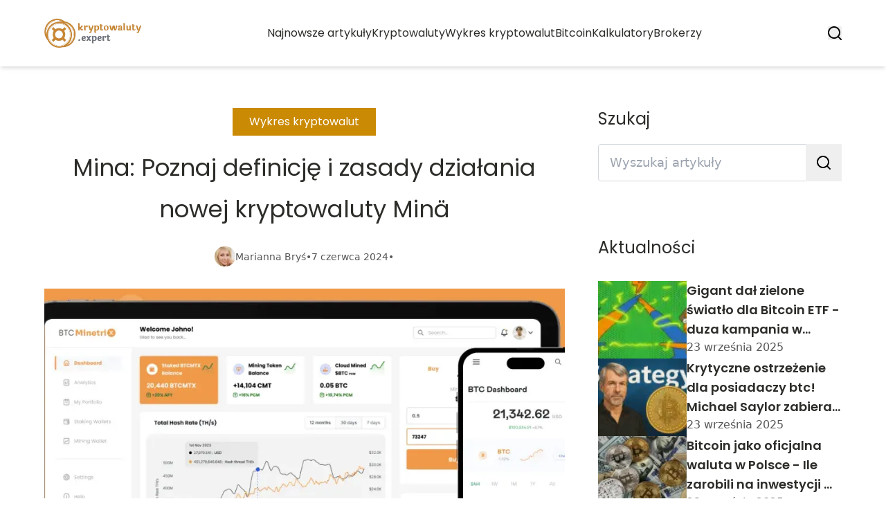

--- FILE ---
content_type: text/html; charset=utf-8
request_url: https://kryptowaluty.expert/mina-poznaj-definicje-i-zasady-dzialania-nowej-kryptowaluty-mina
body_size: 41922
content:
<!DOCTYPE html><html lang="pl" class="inter_28a50bef-module__viJdFW__variable mulish_248c324-module__GWeNhW__variable poppins_17f45ad1-module__GKJNuW__variable roboto_4122da53-module__t_RpXq__variable raleway_14793909-module__OsyNDW__variable barlow_1c8714d7-module__cO6ONq__variable lato_75681e7e-module__LVTjGW__variable oswald_82b6937e-module__00kWVa__variable"><head><meta charSet="utf-8"/><meta name="viewport" content="width=device-width, initial-scale=1, maximum-scale=5, user-scalable=yes"/><link rel="preload" as="image" imageSrcSet="/_next/image?url=https%3A%2F%2Ffrpyol0mhkke.compat.objectstorage.eu-frankfurt-1.oraclecloud.com%2Fblogcms-assets%2Flogo%2Fu5nFjzBYXUInpTrWI6SjPGRegmp2P0UR8GPsmyps%2Fd6733685d65cbcb574dc9631887154cd.webp&amp;w=256&amp;q=75 1x, /_next/image?url=https%3A%2F%2Ffrpyol0mhkke.compat.objectstorage.eu-frankfurt-1.oraclecloud.com%2Fblogcms-assets%2Flogo%2Fu5nFjzBYXUInpTrWI6SjPGRegmp2P0UR8GPsmyps%2Fd6733685d65cbcb574dc9631887154cd.webp&amp;w=384&amp;q=75 2x"/><link rel="preload" as="image" imageSrcSet="/_next/image?url=https%3A%2F%2Ffrpyol0mhkke.compat.objectstorage.eu-frankfurt-1.oraclecloud.com%2Fblogcms-assets%2Fthumbnail%2Fc9774b8a6d8f6c0ecb23c55f3e6e6768%2Fmina-poznaj-definicje-i-zasady-dzialania-nowej-kryptowaluty-mina.webp&amp;w=640&amp;q=75 640w, /_next/image?url=https%3A%2F%2Ffrpyol0mhkke.compat.objectstorage.eu-frankfurt-1.oraclecloud.com%2Fblogcms-assets%2Fthumbnail%2Fc9774b8a6d8f6c0ecb23c55f3e6e6768%2Fmina-poznaj-definicje-i-zasady-dzialania-nowej-kryptowaluty-mina.webp&amp;w=750&amp;q=75 750w, /_next/image?url=https%3A%2F%2Ffrpyol0mhkke.compat.objectstorage.eu-frankfurt-1.oraclecloud.com%2Fblogcms-assets%2Fthumbnail%2Fc9774b8a6d8f6c0ecb23c55f3e6e6768%2Fmina-poznaj-definicje-i-zasady-dzialania-nowej-kryptowaluty-mina.webp&amp;w=828&amp;q=75 828w, /_next/image?url=https%3A%2F%2Ffrpyol0mhkke.compat.objectstorage.eu-frankfurt-1.oraclecloud.com%2Fblogcms-assets%2Fthumbnail%2Fc9774b8a6d8f6c0ecb23c55f3e6e6768%2Fmina-poznaj-definicje-i-zasady-dzialania-nowej-kryptowaluty-mina.webp&amp;w=1080&amp;q=75 1080w, /_next/image?url=https%3A%2F%2Ffrpyol0mhkke.compat.objectstorage.eu-frankfurt-1.oraclecloud.com%2Fblogcms-assets%2Fthumbnail%2Fc9774b8a6d8f6c0ecb23c55f3e6e6768%2Fmina-poznaj-definicje-i-zasady-dzialania-nowej-kryptowaluty-mina.webp&amp;w=1200&amp;q=75 1200w, /_next/image?url=https%3A%2F%2Ffrpyol0mhkke.compat.objectstorage.eu-frankfurt-1.oraclecloud.com%2Fblogcms-assets%2Fthumbnail%2Fc9774b8a6d8f6c0ecb23c55f3e6e6768%2Fmina-poznaj-definicje-i-zasady-dzialania-nowej-kryptowaluty-mina.webp&amp;w=1920&amp;q=75 1920w, /_next/image?url=https%3A%2F%2Ffrpyol0mhkke.compat.objectstorage.eu-frankfurt-1.oraclecloud.com%2Fblogcms-assets%2Fthumbnail%2Fc9774b8a6d8f6c0ecb23c55f3e6e6768%2Fmina-poznaj-definicje-i-zasady-dzialania-nowej-kryptowaluty-mina.webp&amp;w=2048&amp;q=75 2048w, /_next/image?url=https%3A%2F%2Ffrpyol0mhkke.compat.objectstorage.eu-frankfurt-1.oraclecloud.com%2Fblogcms-assets%2Fthumbnail%2Fc9774b8a6d8f6c0ecb23c55f3e6e6768%2Fmina-poznaj-definicje-i-zasady-dzialania-nowej-kryptowaluty-mina.webp&amp;w=3840&amp;q=75 3840w" imageSizes="(max-width: 768px) 100vw, (max-width: 1200px) 980px, 980px" fetchPriority="high"/><link rel="stylesheet" href="/_next/static/chunks/24a126c93c54a67d.css" data-precedence="next"/><link rel="stylesheet" href="/_next/static/chunks/57e6335ef989a200.css" data-precedence="next"/><link rel="stylesheet" href="/_next/static/chunks/e49348946d086312.css" data-precedence="next"/><link rel="preload" as="script" fetchPriority="low" href="/_next/static/chunks/65235e3bf93876f6.js"/><script src="/_next/static/chunks/a13dd6cba6e2cc39.js" async=""></script><script src="/_next/static/chunks/8008d994f91f0fb6.js" async=""></script><script src="/_next/static/chunks/7c9db98115e6621a.js" async=""></script><script src="/_next/static/chunks/e5a32dc6c98b1c24.js" async=""></script><script src="/_next/static/chunks/turbopack-f0aee048f20a8f98.js" async=""></script><script src="/_next/static/chunks/ff1a16fafef87110.js" async=""></script><script src="/_next/static/chunks/64c0a5e3a0354479.js" async=""></script><script src="/_next/static/chunks/9b8f256322c7c094.js" async=""></script><script src="/_next/static/chunks/34d86b1949573c92.js" async=""></script><script src="/_next/static/chunks/d5a8b65adfa11f84.js" async=""></script><script src="/_next/static/chunks/933aa5eaa1fd32c6.js" async=""></script><script src="/_next/static/chunks/b74c329886258ae8.js" async=""></script><script src="/_next/static/chunks/221fd71558caec7b.js" async=""></script><script src="/_next/static/chunks/1205d53948bbea73.js" async=""></script><script src="/_next/static/chunks/82e2461da0924ce1.js" async=""></script><script src="/_next/static/chunks/8a4dd8649c6938e3.js" async=""></script><script src="/_next/static/chunks/8ab5aade518e1c33.js" async=""></script><script src="/_next/static/chunks/eb1e1dd5ffd8a42d.js" async=""></script><meta name="next-size-adjust" content=""/><meta name="publication-media-verification" content="2624749c4d444f4ca2adc44b2cb5faeb"/><script src="/_next/static/chunks/a6dad97d9634a72d.js" noModule=""></script></head><body><div hidden=""><!--$?--><template id="B:0"></template><!--/$--></div><div class="absolute left-0 top-0 opacity-0">kryptowaluty.expert</div><main style="color:#2C2C29;font-family:var(--font-poppins)" class="poppins_17f45ad1-module__GKJNuW__variable inter_28a50bef-module__viJdFW__variable antialiased"><script type="application/ld+json">{"@context":"https://schema.org","@type":"ImageObject","url":"https://frpyol0mhkke.compat.objectstorage.eu-frankfurt-1.oraclecloud.com/blogcms-assets/logo/u5nFjzBYXUInpTrWI6SjPGRegmp2P0UR8GPsmyps/d6733685d65cbcb574dc9631887154cd.webp"}</script><script type="application/ld+json">{"@context":"https://schema.org","@type":"Corporation","@id":"https://kryptowaluty.expert/","logo":"https://frpyol0mhkke.compat.objectstorage.eu-frankfurt-1.oraclecloud.com/blogcms-assets/logo/u5nFjzBYXUInpTrWI6SjPGRegmp2P0UR8GPsmyps/d6733685d65cbcb574dc9631887154cd.webp","legalName":"kryptowaluty.expert","name":"kryptowaluty.expert","address":{"@type":"PostalAddress","streetAddress":"ul. Kamienna 17A, 47-339 Kłobuck"},"contactPoint":[{"@type":"ContactPoint","telephone":"474 152 451","contactType":"customer service","email":"hello@kryptowaluty.expert"}],"sameAs":["https://kryptowaluty.expert"],"url":"https://kryptowaluty.expert"}</script><nav><div class="flex max-h-24 items-center bg-white/80 backdrop-blur-sm px-2 py-8 lg:px-0 shadow-md"><div class="standard-container-size-two max-h-24 flex items-center justify-between"><a href="/"><img alt="kryptowaluty.expert" title="kryptowaluty.expert" width="140" height="140" decoding="async" data-nimg="1" class="w-[120px] xl:w-[140px] hover:scale-90 duration-300" style="color:transparent" srcSet="/_next/image?url=https%3A%2F%2Ffrpyol0mhkke.compat.objectstorage.eu-frankfurt-1.oraclecloud.com%2Fblogcms-assets%2Flogo%2Fu5nFjzBYXUInpTrWI6SjPGRegmp2P0UR8GPsmyps%2Fd6733685d65cbcb574dc9631887154cd.webp&amp;w=256&amp;q=75 1x, /_next/image?url=https%3A%2F%2Ffrpyol0mhkke.compat.objectstorage.eu-frankfurt-1.oraclecloud.com%2Fblogcms-assets%2Flogo%2Fu5nFjzBYXUInpTrWI6SjPGRegmp2P0UR8GPsmyps%2Fd6733685d65cbcb574dc9631887154cd.webp&amp;w=384&amp;q=75 2x" src="/_next/image?url=https%3A%2F%2Ffrpyol0mhkke.compat.objectstorage.eu-frankfurt-1.oraclecloud.com%2Fblogcms-assets%2Flogo%2Fu5nFjzBYXUInpTrWI6SjPGRegmp2P0UR8GPsmyps%2Fd6733685d65cbcb574dc9631887154cd.webp&amp;w=384&amp;q=75"/></a><ul class="uppercase-text hidden gap-12 text-[#2C2C29] lg:flex lg:text-base 2xl:text-lg items-center scrollbar-hide"><li class="min-w-fit"><a class="null" href="/najnowsze-artykuly">Najnowsze artykuły</a></li><li><a class=" hover-yellow" href="https://kryptowaluty.expert/kategorie/kryptowaluty">Kryptowaluty</a></li><li><a class=" hover-yellow" href="https://kryptowaluty.expert/kategorie/wykres-kryptowalut">Wykres kryptowalut</a></li><li><a class=" hover-yellow" href="https://kryptowaluty.expert/kategorie/bitcoin">Bitcoin</a></li><li><a class=" hover-yellow" href="https://kryptowaluty.expert/kategorie/kalkulatory">Kalkulatory</a></li><li><a class=" hover-yellow" href="https://kryptowaluty.expert/kategorie/brokerzy">Brokerzy</a></li></ul><div class="hidden lg:flex items-center gap-6"><button title="search-button"><svg width="20" height="20" viewBox="0 0 20 20" fill="black" xmlns="http://www.w3.org/2000/svg"><path id="Search" fill-rule="evenodd" clip-rule="evenodd" d="M2 9C2 5.13401 5.13401 2 9 2C12.866 2 16 5.13401 16 9C16 10.886 15.2542 12.5977 14.0413 13.8564C14.0071 13.8827 13.9742 13.9116 13.9429 13.9429C13.9116 13.9742 13.8827 14.0071 13.8564 14.0413C12.5977 15.2542 10.886 16 9 16C5.13401 16 2 12.866 2 9ZM14.6177 16.0319C13.078 17.2635 11.125 18 9 18C4.02944 18 0 13.9706 0 9C0 4.02944 4.02944 0 9 0C13.9706 0 18 4.02944 18 9C18 11.125 17.2635 13.078 16.0319 14.6177L19.7071 18.2929C20.0976 18.6834 20.0976 19.3166 19.7071 19.7071C19.3166 20.0976 18.6834 20.0976 18.2929 19.7071L14.6177 16.0319Z"></path></svg></button></div><img alt="menu" title="menu" loading="lazy" width="20" height="20" decoding="async" data-nimg="1" class="block lg:hidden" style="color:transparent" src="/_next/static/media/hamburger_menu.b50f777d.svg"/></div></div></nav><!--$!--><template data-dgst="BAILOUT_TO_CLIENT_SIDE_RENDERING"></template><!--/$--><script type="application/ld+json">{"@context":"https://schema.org","@type":"BlogPosting","url":"https://kryptowaluty.expert/mina-poznaj-definicje-i-zasady-dzialania-nowej-kryptowaluty-mina","headline":"Mina: Poznaj definicję i zasady działania nowej kryptowaluty Minä","image":["https://frpyol0mhkke.compat.objectstorage.eu-frankfurt-1.oraclecloud.com/blogcms-assets/thumbnail/c9774b8a6d8f6c0ecb23c55f3e6e6768/mina-poznaj-definicje-i-zasady-dzialania-nowej-kryptowaluty-mina.webp"],"keywords":"minä","datePublished":"2024-06-07T07:00:00.000000Z","dateModified":"2024-06-07T07:00:00.000000Z","author":{"@type":"Person","name":"Marianna Bryś","url":"https://kryptowaluty.expert/autorzy/marianna-brys"},"description":"Poznaj innowacyjną kryptowalutę Mina (Minä) - przełomową technologię blockchainu zapewniającą niezrównaną prywatność, skalowalność i efektywność energetyczną dzięki zk-SNARKom i mechanizmowi Ouroboros Praos.","publisher":{"@type":"Organization","name":"kryptowaluty.expert","logo":{"@type":"ImageObject","url":"https://frpyol0mhkke.compat.objectstorage.eu-frankfurt-1.oraclecloud.com/blogcms-assets/logo/u5nFjzBYXUInpTrWI6SjPGRegmp2P0UR8GPsmyps/d6733685d65cbcb574dc9631887154cd.webp"}},"isAccessibleForFree":true}</script><script type="application/ld+json">{"@context":"https://schema.org","@type":"BreadcrumbList","itemListElement":[{"@type":"ListItem","position":1,"name":"Strona główna","item":"https://kryptowaluty.expert"},{"@type":"ListItem","position":2,"name":"Wykres kryptowalut","item":"https://kryptowaluty.expert/kategorie/wykres-kryptowalut"},{"@type":"ListItem","position":3,"name":"Mina: Poznaj definicję i zasady działania nowej kryptowaluty Minä","item":"https://kryptowaluty.expert/mina-poznaj-definicje-i-zasady-dzialania-nowej-kryptowaluty-mina"}]}</script><article class="standard-container-size-two relative mt-4 min-h-screen overflow-hidden py-3 lg:mt-32 lg:overflow-visible"><section class="mt-20 grid grid-cols-9 lg:mt-4 lg:gap-x-12 2xl:gap-x-8 relative"><div class="col-span-9 mb-2 lg:col-span-6"><div class="flex w-full flex-col items-center"><a href="kategorie/wykres-kryptowalut"><div class="bg-yellow uppercase-text px-6 py-2 text-sm text-white lg:text-base">Wykres kryptowalut</div></a><h1 class="uppercase-text my-4 text-center text-3xl lg:mb-6 lg:text-[40px] lg:leading-[60px] xl:text-[34px] 2xl:text-[40px]">Mina: Poznaj definicję i zasady działania nowej kryptowaluty Minä</h1><div class="flex items-center gap-x-3 text-sm"><a aria-label="Marianna Bryś" href="/autorzy/marianna-brys"><figure class="relative rounded-full"><img alt="Autor Marianna Bryś" loading="lazy" width="30" height="30" decoding="async" data-nimg="1" class="rounded-full object-cover hidden lg:block" style="color:transparent" srcSet="/_next/image?url=https%3A%2F%2Ffrpyol0mhkke.compat.objectstorage.eu-frankfurt-1.oraclecloud.com%2Fblogcms-assets%2Favatar%2FSgRmxhQg9ZoyZ5kDh7EI7xMmDUwb3Rssday2Bk4L%2F780fdc132af10cb4225bc103596d29ce.webp&amp;w=32&amp;q=75 1x, /_next/image?url=https%3A%2F%2Ffrpyol0mhkke.compat.objectstorage.eu-frankfurt-1.oraclecloud.com%2Fblogcms-assets%2Favatar%2FSgRmxhQg9ZoyZ5kDh7EI7xMmDUwb3Rssday2Bk4L%2F780fdc132af10cb4225bc103596d29ce.webp&amp;w=64&amp;q=75 2x" src="/_next/image?url=https%3A%2F%2Ffrpyol0mhkke.compat.objectstorage.eu-frankfurt-1.oraclecloud.com%2Fblogcms-assets%2Favatar%2FSgRmxhQg9ZoyZ5kDh7EI7xMmDUwb3Rssday2Bk4L%2F780fdc132af10cb4225bc103596d29ce.webp&amp;w=64&amp;q=75"/></figure></a><div class="flex items-center gap-2 font-sans text-[#575756]"><a aria-label="Marianna Bryś" href="/autorzy/marianna-brys">Marianna Bryś</a>•<span>7 czerwca 2024</span>•</div></div></div><figure style="width:100%"><img alt="Mina: Poznaj definicję i zasady działania nowej kryptowaluty Minä" fetchPriority="high" width="980" height="400" decoding="async" data-nimg="1" class="h-[260px] lg:h-[480px] xl:h-[560px] object-cover" style="color:transparent;width:100%;margin-top:32px;background-size:cover;background-position:50% 50%;background-repeat:no-repeat;background-image:url(&quot;data:image/svg+xml;charset=utf-8,%3Csvg xmlns=&#x27;http://www.w3.org/2000/svg&#x27; viewBox=&#x27;0 0 980 400&#x27;%3E%3Cfilter id=&#x27;b&#x27; color-interpolation-filters=&#x27;sRGB&#x27;%3E%3CfeGaussianBlur stdDeviation=&#x27;20&#x27;/%3E%3CfeColorMatrix values=&#x27;1 0 0 0 0 0 1 0 0 0 0 0 1 0 0 0 0 0 100 -1&#x27; result=&#x27;s&#x27;/%3E%3CfeFlood x=&#x27;0&#x27; y=&#x27;0&#x27; width=&#x27;100%25&#x27; height=&#x27;100%25&#x27;/%3E%3CfeComposite operator=&#x27;out&#x27; in=&#x27;s&#x27;/%3E%3CfeComposite in2=&#x27;SourceGraphic&#x27;/%3E%3CfeGaussianBlur stdDeviation=&#x27;20&#x27;/%3E%3C/filter%3E%3Cimage width=&#x27;100%25&#x27; height=&#x27;100%25&#x27; x=&#x27;0&#x27; y=&#x27;0&#x27; preserveAspectRatio=&#x27;none&#x27; style=&#x27;filter: url(%23b);&#x27; href=&#x27;[data-uri]&#x27;/%3E%3C/svg%3E&quot;)" sizes="(max-width: 768px) 100vw, (max-width: 1200px) 980px, 980px" srcSet="/_next/image?url=https%3A%2F%2Ffrpyol0mhkke.compat.objectstorage.eu-frankfurt-1.oraclecloud.com%2Fblogcms-assets%2Fthumbnail%2Fc9774b8a6d8f6c0ecb23c55f3e6e6768%2Fmina-poznaj-definicje-i-zasady-dzialania-nowej-kryptowaluty-mina.webp&amp;w=640&amp;q=75 640w, /_next/image?url=https%3A%2F%2Ffrpyol0mhkke.compat.objectstorage.eu-frankfurt-1.oraclecloud.com%2Fblogcms-assets%2Fthumbnail%2Fc9774b8a6d8f6c0ecb23c55f3e6e6768%2Fmina-poznaj-definicje-i-zasady-dzialania-nowej-kryptowaluty-mina.webp&amp;w=750&amp;q=75 750w, /_next/image?url=https%3A%2F%2Ffrpyol0mhkke.compat.objectstorage.eu-frankfurt-1.oraclecloud.com%2Fblogcms-assets%2Fthumbnail%2Fc9774b8a6d8f6c0ecb23c55f3e6e6768%2Fmina-poznaj-definicje-i-zasady-dzialania-nowej-kryptowaluty-mina.webp&amp;w=828&amp;q=75 828w, /_next/image?url=https%3A%2F%2Ffrpyol0mhkke.compat.objectstorage.eu-frankfurt-1.oraclecloud.com%2Fblogcms-assets%2Fthumbnail%2Fc9774b8a6d8f6c0ecb23c55f3e6e6768%2Fmina-poznaj-definicje-i-zasady-dzialania-nowej-kryptowaluty-mina.webp&amp;w=1080&amp;q=75 1080w, /_next/image?url=https%3A%2F%2Ffrpyol0mhkke.compat.objectstorage.eu-frankfurt-1.oraclecloud.com%2Fblogcms-assets%2Fthumbnail%2Fc9774b8a6d8f6c0ecb23c55f3e6e6768%2Fmina-poznaj-definicje-i-zasady-dzialania-nowej-kryptowaluty-mina.webp&amp;w=1200&amp;q=75 1200w, /_next/image?url=https%3A%2F%2Ffrpyol0mhkke.compat.objectstorage.eu-frankfurt-1.oraclecloud.com%2Fblogcms-assets%2Fthumbnail%2Fc9774b8a6d8f6c0ecb23c55f3e6e6768%2Fmina-poznaj-definicje-i-zasady-dzialania-nowej-kryptowaluty-mina.webp&amp;w=1920&amp;q=75 1920w, /_next/image?url=https%3A%2F%2Ffrpyol0mhkke.compat.objectstorage.eu-frankfurt-1.oraclecloud.com%2Fblogcms-assets%2Fthumbnail%2Fc9774b8a6d8f6c0ecb23c55f3e6e6768%2Fmina-poznaj-definicje-i-zasady-dzialania-nowej-kryptowaluty-mina.webp&amp;w=2048&amp;q=75 2048w, /_next/image?url=https%3A%2F%2Ffrpyol0mhkke.compat.objectstorage.eu-frankfurt-1.oraclecloud.com%2Fblogcms-assets%2Fthumbnail%2Fc9774b8a6d8f6c0ecb23c55f3e6e6768%2Fmina-poznaj-definicje-i-zasady-dzialania-nowej-kryptowaluty-mina.webp&amp;w=3840&amp;q=75 3840w" src="/_next/image?url=https%3A%2F%2Ffrpyol0mhkke.compat.objectstorage.eu-frankfurt-1.oraclecloud.com%2Fblogcms-assets%2Fthumbnail%2Fc9774b8a6d8f6c0ecb23c55f3e6e6768%2Fmina-poznaj-definicje-i-zasady-dzialania-nowej-kryptowaluty-mina.webp&amp;w=3840&amp;q=75"/></figure><div class=""><ins class="adsbygoogle mx-auto my-4 lg:my-8 text-center " style="display:block;min-height:280px" data-ad-client="ca-pub-6512299529572529" data-ad-slot="7103489657" data-ad-format="auto" data-full-width-responsive="true"></ins></div><div class="mt-12"><p class="uppercase-text mb-4 text-xl lg:text-2xl">Spis treści</p><ul class="content-table-two-yellow"><li><a href="#jak-dziala-blockchain-mina-wyjasnienie-mechanizmow-dzialania">Jak działa blockchain Mina: wyjaśnienie mechanizmów działania</a><ul><li><a href="#mechanizm-konsensusu-ouroboros-praos">Mechanizm konsensusu Ouroboros Praos</a></li></ul></li><li><a href="#zalety-kryptowaluty-mina-dla-uzytkownikow-i-inwestorow">Zalety kryptowaluty Mina dla użytkowników i inwestorów</a><ul><li><a href="#niskie-bariery-wejscia">Niskie bariery wejścia</a></li></ul></li><li><a href="#cena-i-mozliwosci-inwestycyjne-jak-kupowac-i-handlowac-mina">Cena i możliwości inwestycyjne: jak kupować i handlować Miną?</a><ul><li><a href="#inwestowanie-dlugoterminowe-w-mine">Inwestowanie długoterminowe w Minę</a></li></ul></li><li><a href="#zespol-i-wsparcie-spolecznosci-dla-projektu-kryptowaluty-mina">Zespół i wsparcie społeczności dla projektu kryptowaluty Mina</a></li><li><a href="#aktualne-wyzwania-i-przyszle-plany-rozwoju-kryptowaluty-mina">Aktualne wyzwania i przyszłe plany rozwoju kryptowaluty Mina</a><ul><li><a href="#plany-na-przyszlosc">Plany na przyszłość</a></li></ul></li><li><a href="#podsumowanie">Podsumowanie</a></li></ul></div><div class="post-text-two-yellow font-poppins uppercase-text-post col-span-9 quote-yellow link-yellow mt-6 lg:mt-8 lg:col-span-5"><p>Mina to nowa, obiecująca kryptowaluta, która zrewolucjonizowała sposób działania blockchainu. Zapewniając większą wydajność, skalowalność i prywatność niż wcześniejsze projekty, Mina ma potencjał, aby stać się znaczącym graczem w świecie kryptowalut. W tym artykule przyjrzymy się bliżej definicji i zasadom działania tej fascynującej innowacji, poznając jej unikalne cechy, zalety oraz możliwości.</p>

<b>Kluczowe wnioski:</b>
<ul>
<li>Mina wykorzystuje nowatorski protokół Snarks, który zapewnia wysoką skalowalność i prywatność transakcji.</li>
<li>Blockchainem Miny może być z łatwością przechowywany na zwykłych komputerach domowych, co czyni go bardziej dostępnym.</li>
<li>Token Miny nosi nazwę "Mina" i oferuje zaawansowane funkcje, takie jak ulepszony mechanizm proof-of-stake.</li>
<li>Projekt Miny ma silne wsparcie doświadczonego zespołu i aktywnej społeczności, co zwiększa jego potencjał na przyszłość.</li>
<li>Mina przyciąga uwagę inwestorów i entuzjastów kryptowalut, którzy są zainteresowani jej obiecującą technologią i możliwościami.</li>
</ul>
<h2 id="jak-dziala-blockchain-mina-wyjasnienie-mechanizmow-dzialania">Jak działa blockchain Mina: wyjaśnienie mechanizmów działania</h2>

<p>Kryptowaluta <b>Mina</b> opiera się na rewolucyjnej technologii blockchain, która wprowadza szereg innowacyjnych rozwiązań. Jedną z kluczowych cech jest zastosowanie zaawansowanych kryptograficznych dowodów zwanych "zk-SNARKs" (Zero-Knowledge Succinct Non-Interactive Argument of Knowledge). Te skomplikowane konstrukcje matematyczne umożliwiają weryfikację transakcji bez ujawniania żadnych danych, zapewniając niespotykaną dotąd prywatność i skalowalność.</p>

<p>Tradycyjne blockchainyi, takie jak Bitcoin czy Ethereum, wymagają przechowywania całej historii transakcji, co prowadzi do nieustannego wzrostu rozmiaru łańcucha bloków. Jednak <b>Mina</b> radykalnie zmienia tę sytuację, potrzebując zaledwie kilku kilobajtów danych do zweryfikowania ważności całego łańcucha. To rewolucyjne osiągnięcie oznacza, że pełny węzeł <b>Mina</b> może być uruchomiony nawet na zwykłym komputerze domowym, co czyni tę kryptowalutę niezwykle dostępną i decentralizowaną.</p>

<h3 id="mechanizm-konsensusu-ouroboros-praos">Mechanizm konsensusu Ouroboros Praos</h3>

<p><b>Mina</b> wykorzystuje unikalny mechanizm konsensusu zwany Ouroboros Praos, który jest ulepszonym wariantem algorytmu Proof-of-Stake (PoS). W przeciwieństwie do energochłonnego Proof-of-Work stosowanego w Bitcoinie, ten system nie wymaga ogromnych zasobów obliczeniowych, co czyni go bardziej efektywnym i ekologicznym.</p>

<p>W Ouroboros Praos walidatorzy (węzły, które weryfikują transakcje) są losowo wybierani na podstawie posiadanych tokenów <b>Mina</b>. Im więcej tokenów posiada walidator, tym większe ma szanse na zostanie wybranym do zatwierdzania kolejnego bloku. Ten system motywuje posiadaczy tokenów do aktywnego uczestnictwa w sieci, jednocześnie zapewniając bezpieczeństwo i decentralizację.</p>

<blockquote>Kryptowaluta <b>Mina</b> wykorzystuje zk-SNARKs i mechanizm Ouroboros Praos, aby zapewnić niespotykaną dotąd prywatność, skalowalność i efektywność energetyczną w świecie blockchainu.</blockquote>

<div class="ad-container my-4">
            <ins class="adsbygoogle" style="display:block; text-align:center;"
                data-ad-layout="in-article"
                data-ad-format="fluid"
                data-ad-client="ca-pub-6512299529572529"
                data-ad-slot="3561486429">
            </ins>
            <script>
                (adsbygoogle = window.adsbygoogle || []).push({});
            </script>
        </div><h2 id="zalety-kryptowaluty-mina-dla-uzytkownikow-i-inwestorow">Zalety kryptowaluty Mina dla użytkowników i inwestorów</h2>

<p>Innowacyjna natura kryptowaluty <b>Mina</b> przynosi szereg korzyści zarówno dla użytkowników, jak i inwestorów. Po pierwsze, jej zrewolucjonizowana architektura blockchain gwarantuje niezrównaną prywatność transakcji, chroniąc dane finansowe i tożsamość użytkowników. Dzięki temu <b>Mina</b> jest doskonałym wyborem dla tych, którzy cenią sobie anonimowość i bezpieczeństwo swoich operacji finansowych.</p>

<p>Ponadto, dzięki zastosowaniu zk-SNARKs i mechanizmu Ouroboros Praos, <b>Mina</b> oferuje imponującą skalowalność i niskie koszty transakcyjne. W miarę jak sieć będzie się rozrastać, będzie w stanie obsłużyć ogromną liczbę transakcji bez opóźnień i wysokich opłat, co czyni ją atrakcyjną opcją dla biznesów i firm.</p>

<h3 id="niskie-bariery-wejscia">Niskie bariery wejścia</h3>

<p>Jedną z największych zalet <b>Mina</b> jest łatwość, z jaką można dołączyć do sieci. Ponieważ pełny węzeł można uruchomić na zwykłym komputerze domowym, bariery wejścia są niezwykle niskie. To otwiera drzwi dla szerokiej rzeszy użytkowników, którzy mogą aktywnie uczestniczyć w walidacji transakcji i otrzymywać nagrody, co zwiększa decentralizację i bezpieczeństwo całego systemu.</p>

<p>Dla inwestorów <b>Mina</b> może być atrakcyjną opcją ze względu na swój potencjał wzrostu i zdolność do odgrywania znaczącej roli w przyszłości finansów zdecentralizowanych. Jego innowacyjna technologia, niskie koszty i skalowalność sprawiają, że jest to obiecujący projekt, który może zrewolucjonizować świat kryptowalut.</p>

<ul>
<li>Prywatność transakcji dzięki zk-SNARKom</li>
<li>Wysoka skalowalność i niskie koszty</li>
<li>Łatwość dołączenia do sieci (niskie bariery wejścia)</li>
<li>Potencjał wzrostu i atrakcyjna opcja inwestycyjna</li>
</ul>

<p class="read-more"><strong>Czytaj więcej: <a href="https://kryptowaluty.expert/neumark-co-to-jest-neumark-poznaj-jego-zastosowania-i-dzialanie">Neumark: Co to jest Neumark? Poznaj jego zastosowania i działanie</a></strong></p>
<h2 id="cena-i-mozliwosci-inwestycyjne-jak-kupowac-i-handlowac-mina">Cena i możliwości inwestycyjne: jak kupować i handlować Miną?</h2>

<p>Token <b>Mina</b> jest siłą napędową całego ekosystemu i można nim handlować na wielu wiodących giełdach kryptowalutowych. Chociaż <b>Mina</b> wciąż jest stosunkowo nową kryptowalutą, stopniowo zyskuje ona na popularności i uwagę inwestorów.</p>

<table class="gen">
<tr>
<th>Giełda</th>
<th>Para handlowa</th>
</tr>
<tr>
<td>Binance</td>
<td>MINA/USDT, MINA/BTC</td>
</tr>
<tr>
<td>Coinbase</td>
<td>MINA/USD, MINA/EUR</td>
</tr>
<tr>
<td>Kraken</td>
<td>MINA/USD, MINA/EUR</td>
</tr>
</table>

<p>Aby rozpocząć handel <b>Miną</b>, należy utworzyć portfel kryptowalutowy, który obsługuje ten token, a następnie zarejestrować się na wybranej giełdzie. Większość głównych giełd oferuje pary handlowe <b>Mina</b> z dolarem amerykańskim (USD), euro (EUR), stablecoinami (USDT) lub kryptowalutami, takimi jak Bitcoin (BTC).</p>

<h3 id="inwestowanie-dlugoterminowe-w-mine">Inwestowanie długoterminowe w Minę</h3>

<p>Dla inwestorów długoterminowych <b>Mina</b> może być atrakcyjną opcją ze względu na swój innowacyjny protokół i ogromny potencjał wzrostu. Jednak warto pamiętać, że rynek kryptowalut jest wysoce zmiennym i ryzykownym obszarem inwestycyjnym, dlatego zawsze należy dokładnie przeanalizować wszystkie czynniki ryzyka przed dokonaniem inwestycji.</p>

<p>Jedną z możliwości jest stakowanie tokenów <b>Mina</b>, czyli zamrożenie ich na określony czas w celu otrzymywania nagród w postaci nowych tokenów. Ta strategia pozwala uczestniczyć w zabezpieczaniu sieci i jednocześnie generować pasywny dochód.</p>

<blockquote>Chociaż <b>Mina</b> jest obiecującą kryptowalutą, inwestowanie w nią wiąże się z ryzykiem właściwym dla całego rynku kryptowalut. Przed podjęciem decyzji inwestycyjnej należy dokładnie zbadać ten projekt i stosować odpowiednie strategie zarządzania ryzykiem.</blockquote>

<h2 id="zespol-i-wsparcie-spolecznosci-dla-projektu-kryptowaluty-mina">Zespół i wsparcie społeczności dla projektu kryptowaluty Mina</h2>


<p>Za innowacyjnym projektem <b>Mina</b> stoi doświadczony zespół specjalistów z różnych dziedzin, takich jak kryptografia, inżynieria oprogramowania i finanse. Założyciele <b>Mina</b>, Evan Shapiro i Izaak Meckler, mają bogate doświadczenie w branży technologicznej i są pasjonatami kryptowalut. Ich wizja stworzenia bardziej dostępnej i prywatnej sieci blockchain przyciągnęła utalentowanych programistów, kryptografów i innych ekspertów, którzy wspólnie pracują nad rozwojem tego projektu.</p>

<p>Co jednak równie ważne, <b>Mina</b> zyskała silne wsparcie i zaangażowaną społeczność entuzjastów kryptowalut. Od momentu rozpoczęcia projektu w 2017 roku zgromadziła wokół siebie grupę oddanych zwolenników, którzy aktywnie uczestniczą w dyskusjach, testowaniu i promowaniu tej innowacyjnej kryptowaluty.</p>

<ul>
<li>Założyciele Evan Shapiro i Izaak Meckler mają bogate doświadczenie w branży tech</li>
<li>Zespół składa się z ekspertów ds. kryptografii, inżynierii oprogramowania i finansów</li>
<li>Zaangażowana społeczność entuzjastów kryptowalut aktywnie wspiera projekt</li>
</ul>

<p>Ta silna społeczność <b>Mina</b> odgrywa kluczową rolę w dalszym rozwoju i adaptacji tej kryptowaluty. Poprzez aktywny udział w dyskusjach, testowaniu i promocji, entuzjaści <b>Mina</b> pomagają kształtować przyszłość tego projektu i zwiększać jego rozpowszechnienie.</p>

<h2 id="aktualne-wyzwania-i-przyszle-plany-rozwoju-kryptowaluty-mina">Aktualne wyzwania i przyszłe plany rozwoju kryptowaluty Mina</h2>

<p>Chociaż <b>Mina</b> dysponuje rewolucyjną technologią i potencjałem, to jak każdy projekt w świecie kryptowalut, musi stawić czoła pewnym wyzwaniom. Jednym z nich jest zwiększenie adopcji i akceptacji tej kryptowaluty wśród firm, sklepów internetowych i użytkowników indywidualnych. Chociaż społeczność <b>Mina</b> nieustannie rośnie, potrzebne są ciągłe wysiłki na rzecz zwiększenia świadomości i zrozumienia tej innowacyjnej technologii.</p>

<p>Ponadto, zespół <b>Mina</b> musi stale pracować nad dalszym ulepszaniem protokołu i wprowadzaniem nowych funkcji, które zwiększą jego użyteczność i atrakcyjność. Obejmuje to między innymi integrację z innymi projektami z przestrzeni DeFi, ulepszenia skalowalności i interfejsów użytkownika.</p>

<h3 id="plany-na-przyszlosc">Plany na przyszłość</h3>

<p>W perspektywie długoterminowej, <b>Mina</b> ma ambitne plany, aby stać się jedną z wiodących kryptowalut w obszarze finansów zdecentralizowanych (DeFi). Jej zespół chce skoncentrować się na tworzeniu narzędzi i aplikacji, które umożliwią szerszą adaptację technologii blockchain w biznesie i codziennym życiu.</p>

<p>Wśród planowanych funkcjonalności są między innymi możliwość emitowania tokenów na blockchainie <b>Mina</b>, co ułatwi tworzenie nowych projektów zdecentralizowanych. Ponadto, trwają prace nad integracją z innymi sieciami blockchain, co zwiększy interoperacyjność i umożliwi swobodny przepływ wartości między różnymi ekosystemami kryptowalutowymi.</p>

<table class="gen">
<tr>
<th>Wyzwania</th>
<th>Plany na przyszłość</th>
</tr>
<tr>
<td>
    <ul>
        <li>Zwiększanie adopcji i akceptacji</li>
        <li>Ciągłe ulepszanie protokołu</li>
    </ul>
</td>
<td>
    <ul>
        <li>Stać się wiodącą kryptowalutą w DeFi</li>
        <li>Tworzenie narzędzi i aplikacji blockchain</li>
        <li>Integracja z innymi sieciami blockchain</li>
    </ul>
</td>
</tr>
</table>

<p>Podsumowując, <b>Mina</b> ma przed sobą niezwykle obiecującą przyszłość, pod warunkiem, że zdoła sprostać obecnym wyzwaniom i skutecznie wcielić w życie swoje ambitne plany rozwoju. Dzięki innowacyjnej technologii, doświadczonemu zespołowi i zaangażowanej społeczności, ta kryptowaluta ma potencjał, aby odegrać kluczową rolę w nadchodzącej erze zdecentralizowanych finansów.</p>
<div class="ad-container my-4">
            <ins class="adsbygoogle" style="display:block; text-align:center;"
                data-ad-layout="in-article"
                data-ad-format="fluid"
                data-ad-client="ca-pub-6512299529572529"
                data-ad-slot="3561486429">
            </ins>
            <script>
                (adsbygoogle = window.adsbygoogle || []).push({});
            </script>
        </div><h2 id="podsumowanie">Podsumowanie</h2>

<p>Kryptowaluta <b>Mina</b> to prawdziwa rewolucja w świecie blockchain. Dzięki zastosowaniu zaawansowanych zk-SNARKów i mechanizmu Ouroboros Praos oferuje niespotykaną dotąd prywatność, skalowalność i efektywność energetyczną. Dla użytkowników oznacza to bezpieczne, szybkie i tanie transakcje, a dla inwestorów - obiecującą opcję o dużym potencjale wzrostu.</p>

<p>Z doświadczonym zespołem i zaangażowaną społecznością, <b>Mina</b> ma szansę odegrać kluczową rolę w nadchodzącej erze finansów zdecentralizowanych. Chociaż przed nią jeszcze wyzwania, jej innowacyjność i otwartość na rozwój sprawiają, że jest to kryptowaluta, której z pewnością warto się przyglądać w nadchodzących latach.</p></div><div class="mt-12 w-full"><div class="mt-6 flex-col items-start gap-2 flex w-full"><div class="flex w-full items-center justify-between gap-12"><div class="inline-flex min-w-fit items-center gap-2"><svg width="20" height="20" viewBox="0 0 20 20" fill="yellow" xmlns="http://www.w3.org/2000/svg"><path id="Vector" d="M8.9271 0.695722L6.48599 5.86696L1.02432 6.69889C0.0448775 6.84731 -0.347645 8.10887 0.362634 8.83144L4.31403 12.8544L3.37945 18.5373C3.21123 19.5645 4.24674 20.3339 5.11403 19.8535L10 17.1702L14.886 19.8535C15.7533 20.33 16.7888 19.5645 16.6206 18.5373L15.686 12.8544L19.6374 8.83144C20.3476 8.10887 19.9551 6.84731 18.9757 6.69889L13.514 5.86696L11.0729 0.695722C10.6355 -0.226039 9.36823 -0.237757 8.9271 0.695722Z"></path></svg><p class="uppercase-text text-xl">Oceń artykuł</p></div><div class="h-0.5 w-full bg-yellow"></div></div><div class="mt-4 flex items-center gap-0.5"><div><img alt="rating-outline" loading="lazy" width="25" height="25" decoding="async" data-nimg="1" style="color:transparent" src="/_next/static/media/fill_star.15a28a8b.svg"/></div><div><img alt="rating-outline" loading="lazy" width="25" height="25" decoding="async" data-nimg="1" style="color:transparent" src="/_next/static/media/fill_star.15a28a8b.svg"/></div><div><img alt="rating-outline" loading="lazy" width="25" height="25" decoding="async" data-nimg="1" style="color:transparent" src="/_next/static/media/fill_star.15a28a8b.svg"/></div><div><img alt="rating-outline" loading="lazy" width="25" height="25" decoding="async" data-nimg="1" style="color:transparent" src="/_next/static/media/fill_star.15a28a8b.svg"/></div><div><img alt="rating-outline" loading="lazy" width="25" height="25" decoding="async" data-nimg="1" style="color:transparent" src="/_next/static/media/fill_star.15a28a8b.svg"/></div></div><div class="mt-4 font-sans text-sm text-[#575756] lg:mt-2 lg:text-base">Ocena<!-- -->: <!-- -->0.00<!-- --> <!-- -->Liczba głosów<!-- -->:<!-- --> <!-- -->0</div></div></div><div class="mt-12 lg:mt-24"><div class="flex w-full items-center justify-between gap-12"><div class="inline-flex items-center min-w-fit gap-2"><svg width="20" height="16" viewBox="0 0 20 16" fill="yellow" xmlns="http://www.w3.org/2000/svg"><path id="Vector" d="M15.5607 7.06065L8.93934 0.439344C8.65804 0.158039 8.27651 2.08024e-06 7.87869 0H1.5C0.671562 0 0 0.671562 0 1.5V7.87869C2.08024e-06 8.27651 0.158039 8.65804 0.439344 8.93934L7.06065 15.5607C7.6464 16.1464 8.59615 16.1465 9.18197 15.5607L15.5607 9.18197C16.1464 8.59619 16.1464 7.64644 15.5607 7.06065ZM3.5 5C2.67156 5 2 4.32844 2 3.5C2 2.67156 2.67156 2 3.5 2C4.32844 2 5 2.67156 5 3.5C5 4.32844 4.32844 5 3.5 5ZM19.5607 9.18197L13.182 15.5607C12.5962 16.1464 11.6464 16.1464 11.0607 15.5607L11.0494 15.5494L16.4887 10.1101C17.02 9.57884 17.3125 8.87256 17.3125 8.12131C17.3125 7.37006 17.0199 6.66378 16.4887 6.13256L10.3562 0H11.8787C12.2765 2.08024e-06 12.658 0.158039 12.9393 0.439344L19.5607 7.06065C20.1464 7.64644 20.1464 8.59619 19.5607 9.18197Z"></path></svg><p class="text-xl uppercase-text">Tagi</p></div><div class="h-0.5 w-full bg-yellow"></div></div><div class="mt-10 flex flex-wrap gap-4"><div class="bg-light-yellow text-sm lg:text-base uppercase-text px-4 lg:px-6 py-2.5">minä</div></div></div><div class="bg-light-yellow mt-16 flex w-full flex-col items-center gap-6 p-6 lg:flex-row lg:items-start lg:gap-12 lg:p-16"><a href="/autorzy/marianna-brys"><figure class="relative h-[100px] w-[100px] lg:h-[148px] lg:w-[148px]"><img alt="Autor Marianna Bryś" loading="lazy" decoding="async" data-nimg="fill" class="rounded-full shadow-md shadow-gray-300" style="position:absolute;height:100%;width:100%;left:0;top:0;right:0;bottom:0;color:transparent" sizes="100%" srcSet="/_next/image?url=https%3A%2F%2Ffrpyol0mhkke.compat.objectstorage.eu-frankfurt-1.oraclecloud.com%2Fblogcms-assets%2Favatar%2FSgRmxhQg9ZoyZ5kDh7EI7xMmDUwb3Rssday2Bk4L%2F780fdc132af10cb4225bc103596d29ce.webp&amp;w=32&amp;q=75 32w, /_next/image?url=https%3A%2F%2Ffrpyol0mhkke.compat.objectstorage.eu-frankfurt-1.oraclecloud.com%2Fblogcms-assets%2Favatar%2FSgRmxhQg9ZoyZ5kDh7EI7xMmDUwb3Rssday2Bk4L%2F780fdc132af10cb4225bc103596d29ce.webp&amp;w=48&amp;q=75 48w, /_next/image?url=https%3A%2F%2Ffrpyol0mhkke.compat.objectstorage.eu-frankfurt-1.oraclecloud.com%2Fblogcms-assets%2Favatar%2FSgRmxhQg9ZoyZ5kDh7EI7xMmDUwb3Rssday2Bk4L%2F780fdc132af10cb4225bc103596d29ce.webp&amp;w=64&amp;q=75 64w, /_next/image?url=https%3A%2F%2Ffrpyol0mhkke.compat.objectstorage.eu-frankfurt-1.oraclecloud.com%2Fblogcms-assets%2Favatar%2FSgRmxhQg9ZoyZ5kDh7EI7xMmDUwb3Rssday2Bk4L%2F780fdc132af10cb4225bc103596d29ce.webp&amp;w=96&amp;q=75 96w, /_next/image?url=https%3A%2F%2Ffrpyol0mhkke.compat.objectstorage.eu-frankfurt-1.oraclecloud.com%2Fblogcms-assets%2Favatar%2FSgRmxhQg9ZoyZ5kDh7EI7xMmDUwb3Rssday2Bk4L%2F780fdc132af10cb4225bc103596d29ce.webp&amp;w=128&amp;q=75 128w, /_next/image?url=https%3A%2F%2Ffrpyol0mhkke.compat.objectstorage.eu-frankfurt-1.oraclecloud.com%2Fblogcms-assets%2Favatar%2FSgRmxhQg9ZoyZ5kDh7EI7xMmDUwb3Rssday2Bk4L%2F780fdc132af10cb4225bc103596d29ce.webp&amp;w=256&amp;q=75 256w, /_next/image?url=https%3A%2F%2Ffrpyol0mhkke.compat.objectstorage.eu-frankfurt-1.oraclecloud.com%2Fblogcms-assets%2Favatar%2FSgRmxhQg9ZoyZ5kDh7EI7xMmDUwb3Rssday2Bk4L%2F780fdc132af10cb4225bc103596d29ce.webp&amp;w=384&amp;q=75 384w, /_next/image?url=https%3A%2F%2Ffrpyol0mhkke.compat.objectstorage.eu-frankfurt-1.oraclecloud.com%2Fblogcms-assets%2Favatar%2FSgRmxhQg9ZoyZ5kDh7EI7xMmDUwb3Rssday2Bk4L%2F780fdc132af10cb4225bc103596d29ce.webp&amp;w=640&amp;q=75 640w, /_next/image?url=https%3A%2F%2Ffrpyol0mhkke.compat.objectstorage.eu-frankfurt-1.oraclecloud.com%2Fblogcms-assets%2Favatar%2FSgRmxhQg9ZoyZ5kDh7EI7xMmDUwb3Rssday2Bk4L%2F780fdc132af10cb4225bc103596d29ce.webp&amp;w=750&amp;q=75 750w, /_next/image?url=https%3A%2F%2Ffrpyol0mhkke.compat.objectstorage.eu-frankfurt-1.oraclecloud.com%2Fblogcms-assets%2Favatar%2FSgRmxhQg9ZoyZ5kDh7EI7xMmDUwb3Rssday2Bk4L%2F780fdc132af10cb4225bc103596d29ce.webp&amp;w=828&amp;q=75 828w, /_next/image?url=https%3A%2F%2Ffrpyol0mhkke.compat.objectstorage.eu-frankfurt-1.oraclecloud.com%2Fblogcms-assets%2Favatar%2FSgRmxhQg9ZoyZ5kDh7EI7xMmDUwb3Rssday2Bk4L%2F780fdc132af10cb4225bc103596d29ce.webp&amp;w=1080&amp;q=75 1080w, /_next/image?url=https%3A%2F%2Ffrpyol0mhkke.compat.objectstorage.eu-frankfurt-1.oraclecloud.com%2Fblogcms-assets%2Favatar%2FSgRmxhQg9ZoyZ5kDh7EI7xMmDUwb3Rssday2Bk4L%2F780fdc132af10cb4225bc103596d29ce.webp&amp;w=1200&amp;q=75 1200w, /_next/image?url=https%3A%2F%2Ffrpyol0mhkke.compat.objectstorage.eu-frankfurt-1.oraclecloud.com%2Fblogcms-assets%2Favatar%2FSgRmxhQg9ZoyZ5kDh7EI7xMmDUwb3Rssday2Bk4L%2F780fdc132af10cb4225bc103596d29ce.webp&amp;w=1920&amp;q=75 1920w, /_next/image?url=https%3A%2F%2Ffrpyol0mhkke.compat.objectstorage.eu-frankfurt-1.oraclecloud.com%2Fblogcms-assets%2Favatar%2FSgRmxhQg9ZoyZ5kDh7EI7xMmDUwb3Rssday2Bk4L%2F780fdc132af10cb4225bc103596d29ce.webp&amp;w=2048&amp;q=75 2048w, /_next/image?url=https%3A%2F%2Ffrpyol0mhkke.compat.objectstorage.eu-frankfurt-1.oraclecloud.com%2Fblogcms-assets%2Favatar%2FSgRmxhQg9ZoyZ5kDh7EI7xMmDUwb3Rssday2Bk4L%2F780fdc132af10cb4225bc103596d29ce.webp&amp;w=3840&amp;q=75 3840w" src="/_next/image?url=https%3A%2F%2Ffrpyol0mhkke.compat.objectstorage.eu-frankfurt-1.oraclecloud.com%2Fblogcms-assets%2Favatar%2FSgRmxhQg9ZoyZ5kDh7EI7xMmDUwb3Rssday2Bk4L%2F780fdc132af10cb4225bc103596d29ce.webp&amp;w=3840&amp;q=75"/></figure></a><div class="flex flex-col gap-2"><a class="uppercase-text text-center text-xl lg:text-left lg:text-[28px]" href="/autorzy/marianna-brys">Marianna Bryś</a><div class="line-clamp-4 text-center font-sans text-sm text-[#575756] lg:text-left lg:text-base"><p><span style="color:rgb(31,31,31);">Jako specjalistka w dziedzinie kryptowalut, w moim blogu przedstawiam analizy rynku, porady inwestycyjne oraz najnowsze informacje ze świata kryptowalut. Odkrywaj ze mną tajemnice rynku finansowego opartego na kryptowalutach, zdobywając wiedzę na temat innowacyjnych technologii blockchain</span></p></div></div></div><div class="mt-12 gap-4"><div class="flex w-full flex-col items-start justify-between gap-8 lg:flex-row lg:items-center lg:gap-12"><div class="inline-flex min-w-fit items-center gap-3"><svg width="20" height="18" viewBox="0 0 20 18" xmlns="http://www.w3.org/2000/svg" fill="yellow"><path id="Vector" d="M19.6754 6.34161L12.8003 0.235081C12.1985 -0.299494 11.25 0.134474 11.25 0.964883V4.18129C4.97543 4.25518 0 5.54865 0 11.6649C0 14.1335 1.54613 16.5791 3.2552 17.8577C3.78852 18.2567 4.5486 17.7559 4.35195 17.1091C2.5807 11.2827 5.19207 9.73589 11.25 9.64625V13.1785C11.25 14.0102 12.1992 14.4423 12.8003 13.9084L19.6754 7.80122C20.1079 7.41703 20.1085 6.72632 19.6754 6.34161Z"></path></svg><p class="uppercase-text text-xl">Udostępnij artykuł</p></div><div class="hidden h-0.5 w-full lg:block bg-yellow"></div><div class="flex items-center gap-4 lg:gap-6"><button class="react-share__ShareButton" style="background-color:transparent;border:none;padding:0;font:inherit;color:inherit;cursor:pointer"><div class="flex h-10 w-10 items-center justify-center rounded-full bg-yellow p-2"><img title="x" alt="x" loading="lazy" width="16" height="16" decoding="async" data-nimg="1" class="h-5 w-5" style="color:transparent" src="/_next/static/media/fb_white.fd1b9d1f.svg"/></div></button><button class="react-share__ShareButton" style="background-color:transparent;border:none;padding:0;font:inherit;color:inherit;cursor:pointer"><div class="flex h-10 w-10 items-center justify-center rounded-full bg-yellow p-2"><img title="x" alt="x" loading="lazy" width="16" height="16" decoding="async" data-nimg="1" class="h-5 w-5" style="color:transparent" src="/_next/static/media/x_white.dbe04026.svg"/></div></button></div></div></div><section class="w-full mt-12 pb-12"><p class="uppercase-text text-xl lg:text-[24px] font-bold">Napisz komentarz</p><form class="mt-8 flex w-full flex-col gap-6"><p class="text-2xl hidden">Komentarze<span class="font-normal text-gray-600">(<!-- -->0<!-- -->)</span></p><div class="flex w-full flex-col items-center gap-3 lg:flex-row lg:gap-6"><div class="relative w-full"><input class="w-full rounded border px-4 py-3 font-sans text-sm lg:text-base" placeholder="Nazwa" maxLength="16" type="text" name="name"/></div><div class="relative w-full"><input class="w-full rounded border px-4 py-3 font-sans text-sm lg:text-base" placeholder="Email" type="email" name="email"/></div></div><textarea placeholder="Dodaj komentarz" id="message" cols="30" rows="10" class="resize-none border p-3 font-sans text-sm lg:text-base" name="message"></textarea><div class="mt-6 flex w-full"><button type="submit" class="max-w-fit bg-yellow uppercase-text rounded-xl uppercase-text px-6 py-3 text-base text-white lg:px-8 lg:text-lg">Dodaj komentarz</button></div></form><section class="mt-6 flex w-full flex-col-reverse gap-4"></section></section></div><aside class="col-span-9 lg:col-span-3  relative"><div class="sticky space-y-8 xl:-top-[37rem] 2xl:-top-[29rem] left-0"><label for="search" class="hidden lg:flex flex-col"><span class="text-2xl uppercase-text  text-gray-two">Szukaj</span><div class="relative mt-5 w-full"><input type="text" id="search" class="w-full rounded border border-gray-300 py-3 pl-4 pr-16 font-sans text-lg focus:outline-none focus:ring-0" placeholder="Wyszukaj artykuły" value=""/><button class="absolute right-0 top-0 flex h-full items-center px-4 text-white"><svg width="20" height="20" viewBox="0 0 20 20" fill="black" xmlns="http://www.w3.org/2000/svg"><path id="Search" fill-rule="evenodd" clip-rule="evenodd" d="M2 9C2 5.13401 5.13401 2 9 2C12.866 2 16 5.13401 16 9C16 10.886 15.2542 12.5977 14.0413 13.8564C14.0071 13.8827 13.9742 13.9116 13.9429 13.9429C13.9116 13.9742 13.8827 14.0071 13.8564 14.0413C12.5977 15.2542 10.886 16 9 16C5.13401 16 2 12.866 2 9ZM14.6177 16.0319C13.078 17.2635 11.125 18 9 18C4.02944 18 0 13.9706 0 9C0 4.02944 4.02944 0 9 0C13.9706 0 18 4.02944 18 9C18 11.125 17.2635 13.078 16.0319 14.6177L19.7071 18.2929C20.0976 18.6834 20.0976 19.3166 19.7071 19.7071C19.3166 20.0976 18.6834 20.0976 18.2929 19.7071L14.6177 16.0319Z"></path></svg></button></div></label><section class="mt-16 flex flex-col gap-4"><div class="mt-4 flex flex-col gap-4"></div></section><div class="mt-12"><p class="uppercase-text text-gray-two text-2xl">Aktualności</p><div class="mt-4 flex flex-col gap-8 lg:mt-8 lg:gap-4"><article class="relative flex flex-col gap-4 lg:flex-row"><figure class="group relative h-44 w-full min-w-fit overflow-hidden lg:h-28 lg:w-auto"><img alt="Gigant dał zielone światło dla Bitcoin ETF - duza kampania w planach" loading="lazy" width="100" height="100" decoding="async" data-nimg="1" class="h-full w-full object-cover shadow-md shadow-gray-300 duration-300 group-hover:scale-110 lg:w-32" style="color:transparent" srcSet="/_next/image?url=https%3A%2F%2Ffrpyol0mhkke.compat.objectstorage.eu-frankfurt-1.oraclecloud.com%2Fblogcms-assets%2Fthumbnail%2F82abbc626c98f34b0bf866c537372949%2Fgigant-dal-zielone-swiatlo-dla-bitcoin-etf-duza-kampania-w-planach.webp&amp;w=128&amp;q=75 1x, /_next/image?url=https%3A%2F%2Ffrpyol0mhkke.compat.objectstorage.eu-frankfurt-1.oraclecloud.com%2Fblogcms-assets%2Fthumbnail%2F82abbc626c98f34b0bf866c537372949%2Fgigant-dal-zielone-swiatlo-dla-bitcoin-etf-duza-kampania-w-planach.webp&amp;w=256&amp;q=75 2x" src="/_next/image?url=https%3A%2F%2Ffrpyol0mhkke.compat.objectstorage.eu-frankfurt-1.oraclecloud.com%2Fblogcms-assets%2Fthumbnail%2F82abbc626c98f34b0bf866c537372949%2Fgigant-dal-zielone-swiatlo-dla-bitcoin-etf-duza-kampania-w-planach.webp&amp;w=256&amp;q=75"/><a aria-label="Gigant dał zielone światło dla Bitcoin ETF - duza kampania w planach" class="absolute left-0 top-0 h-full w-full rounded-lg duration-300 group-hover:bg-black/40" href="/gigant-dal-zielone-swiatlo-dla-bitcoin-etf-duza-kampania-w-planach"></a></figure><div class="flex flex-col gap-2"><a aria-label="Gigant dał zielone światło dla Bitcoin ETF - duza kampania w planach" href="/gigant-dal-zielone-swiatlo-dla-bitcoin-etf-duza-kampania-w-planach"><h3 class="text-gray-two line-clamp-3 text-lg font-semibold hover-yellow">Gigant dał zielone światło dla Bitcoin ETF - duza kampania w planach</h3></a><div class="flex items-center gap-1.5 font-sans text-[#575756]">23 września 2025</div></div></article><article class="relative flex flex-col gap-4 lg:flex-row"><figure class="group relative h-44 w-full min-w-fit overflow-hidden lg:h-28 lg:w-auto"><img alt="Krytyczne ostrzeżenie dla posiadaczy btc! Michael Saylor zabiera głos" loading="lazy" width="100" height="100" decoding="async" data-nimg="1" class="h-full w-full object-cover shadow-md shadow-gray-300 duration-300 group-hover:scale-110 lg:w-32" style="color:transparent" srcSet="/_next/image?url=https%3A%2F%2Ffrpyol0mhkke.compat.objectstorage.eu-frankfurt-1.oraclecloud.com%2Fblogcms-assets%2Fthumbnail%2F91dd25830cbbf07251fb38b34304e3f8%2Fkrytyczne-ostrzezenie-dla-posiadaczy-btc-michael-saylor-zabiera-glos.webp&amp;w=128&amp;q=75 1x, /_next/image?url=https%3A%2F%2Ffrpyol0mhkke.compat.objectstorage.eu-frankfurt-1.oraclecloud.com%2Fblogcms-assets%2Fthumbnail%2F91dd25830cbbf07251fb38b34304e3f8%2Fkrytyczne-ostrzezenie-dla-posiadaczy-btc-michael-saylor-zabiera-glos.webp&amp;w=256&amp;q=75 2x" src="/_next/image?url=https%3A%2F%2Ffrpyol0mhkke.compat.objectstorage.eu-frankfurt-1.oraclecloud.com%2Fblogcms-assets%2Fthumbnail%2F91dd25830cbbf07251fb38b34304e3f8%2Fkrytyczne-ostrzezenie-dla-posiadaczy-btc-michael-saylor-zabiera-glos.webp&amp;w=256&amp;q=75"/><a aria-label="Krytyczne ostrzeżenie dla posiadaczy btc! Michael Saylor zabiera głos" class="absolute left-0 top-0 h-full w-full rounded-lg duration-300 group-hover:bg-black/40" href="/krytyczne-ostrzezenie-dla-posiadaczy-btc-michael-saylor-zabiera-glos"></a></figure><div class="flex flex-col gap-2"><a aria-label="Krytyczne ostrzeżenie dla posiadaczy btc! Michael Saylor zabiera głos" href="/krytyczne-ostrzezenie-dla-posiadaczy-btc-michael-saylor-zabiera-glos"><h3 class="text-gray-two line-clamp-3 text-lg font-semibold hover-yellow">Krytyczne ostrzeżenie dla posiadaczy btc! Michael Saylor zabiera głos</h3></a><div class="flex items-center gap-1.5 font-sans text-[#575756]">23 września 2025</div></div></article><article class="relative flex flex-col gap-4 lg:flex-row"><figure class="group relative h-44 w-full min-w-fit overflow-hidden lg:h-28 lg:w-auto"><img alt="Bitcoin jako oficjalna waluta w Polsce - Ile zarobili na inwestycji w BTC?" loading="lazy" width="100" height="100" decoding="async" data-nimg="1" class="h-full w-full object-cover shadow-md shadow-gray-300 duration-300 group-hover:scale-110 lg:w-32" style="color:transparent" srcSet="/_next/image?url=https%3A%2F%2Ffrpyol0mhkke.compat.objectstorage.eu-frankfurt-1.oraclecloud.com%2Fblogcms-assets%2Fthumbnail%2F565be52623f7426a48e35354e7e4f0ba%2Fbitcoin-jako-oficjalna-waluta-w-polsce-ile-zarobili-na-inwestycji-w-btc.webp&amp;w=128&amp;q=75 1x, /_next/image?url=https%3A%2F%2Ffrpyol0mhkke.compat.objectstorage.eu-frankfurt-1.oraclecloud.com%2Fblogcms-assets%2Fthumbnail%2F565be52623f7426a48e35354e7e4f0ba%2Fbitcoin-jako-oficjalna-waluta-w-polsce-ile-zarobili-na-inwestycji-w-btc.webp&amp;w=256&amp;q=75 2x" src="/_next/image?url=https%3A%2F%2Ffrpyol0mhkke.compat.objectstorage.eu-frankfurt-1.oraclecloud.com%2Fblogcms-assets%2Fthumbnail%2F565be52623f7426a48e35354e7e4f0ba%2Fbitcoin-jako-oficjalna-waluta-w-polsce-ile-zarobili-na-inwestycji-w-btc.webp&amp;w=256&amp;q=75"/><a aria-label="Bitcoin jako oficjalna waluta w Polsce - Ile zarobili na inwestycji w BTC?" class="absolute left-0 top-0 h-full w-full rounded-lg duration-300 group-hover:bg-black/40" href="/bitcoin-jako-oficjalna-waluta-w-polsce-ile-zarobili-na-inwestycji-w-btc"></a></figure><div class="flex flex-col gap-2"><a aria-label="Bitcoin jako oficjalna waluta w Polsce - Ile zarobili na inwestycji w BTC?" href="/bitcoin-jako-oficjalna-waluta-w-polsce-ile-zarobili-na-inwestycji-w-btc"><h3 class="text-gray-two line-clamp-3 text-lg font-semibold hover-yellow">Bitcoin jako oficjalna waluta w Polsce - Ile zarobili na inwestycji w BTC?</h3></a><div class="flex items-center gap-1.5 font-sans text-[#575756]">23 września 2025</div></div></article><article class="relative flex flex-col gap-4 lg:flex-row"><figure class="group relative h-44 w-full min-w-fit overflow-hidden lg:h-28 lg:w-auto"><img alt="Rafineria w Niemczech na straconej pozycji - przyczyny w gospodarce" loading="lazy" width="100" height="100" decoding="async" data-nimg="1" class="h-full w-full object-cover shadow-md shadow-gray-300 duration-300 group-hover:scale-110 lg:w-32" style="color:transparent" srcSet="/_next/image?url=https%3A%2F%2Ffrpyol0mhkke.compat.objectstorage.eu-frankfurt-1.oraclecloud.com%2Fblogcms-assets%2Fthumbnail%2Ffc75015374fc240bb2baceacdd519579%2Frafineria-w-niemczech-na-straconej-pozycji-przyczyny-w-gospodarce.webp&amp;w=128&amp;q=75 1x, /_next/image?url=https%3A%2F%2Ffrpyol0mhkke.compat.objectstorage.eu-frankfurt-1.oraclecloud.com%2Fblogcms-assets%2Fthumbnail%2Ffc75015374fc240bb2baceacdd519579%2Frafineria-w-niemczech-na-straconej-pozycji-przyczyny-w-gospodarce.webp&amp;w=256&amp;q=75 2x" src="/_next/image?url=https%3A%2F%2Ffrpyol0mhkke.compat.objectstorage.eu-frankfurt-1.oraclecloud.com%2Fblogcms-assets%2Fthumbnail%2Ffc75015374fc240bb2baceacdd519579%2Frafineria-w-niemczech-na-straconej-pozycji-przyczyny-w-gospodarce.webp&amp;w=256&amp;q=75"/><a aria-label="Rafineria w Niemczech na straconej pozycji - przyczyny w gospodarce" class="absolute left-0 top-0 h-full w-full rounded-lg duration-300 group-hover:bg-black/40" href="/rafineria-w-niemczech-na-straconej-pozycji-przyczyny-w-gospodarce"></a></figure><div class="flex flex-col gap-2"><a aria-label="Rafineria w Niemczech na straconej pozycji - przyczyny w gospodarce" href="/rafineria-w-niemczech-na-straconej-pozycji-przyczyny-w-gospodarce"><h3 class="text-gray-two line-clamp-3 text-lg font-semibold hover-yellow">Rafineria w Niemczech na straconej pozycji - przyczyny w gospodarce</h3></a><div class="flex items-center gap-1.5 font-sans text-[#575756]">23 września 2025</div></div></article></div></div><section class="mt-20"><p class="text-2xl uppercase-text text-gray-two">Przeczytaj także</p><div class="mt-8 grid grid-cols-2 gap-6"><article class="w-full"><div class="group relative overflow-hidden"><figure class="h-28 w-full 2xl:h-32"><img alt="Koparka do kryptowalut - kopać bitcoiny na telefonie" loading="lazy" width="240" height="240" decoding="async" data-nimg="1" class="h-full w-full object-cover shadow-md shadow-gray-300 duration-300 group-hover:scale-110" style="color:transparent" srcSet="/_next/image?url=https%3A%2F%2Ffrpyol0mhkke.compat.objectstorage.eu-frankfurt-1.oraclecloud.com%2Fblogcms-assets%2Fthumbnail%2F9orD9DFaATNc1JXqHL1Y4p7LxeLzcu%2F6b81e7ac6a02cf7f6b44d6cc7adbe6d8.webp&amp;w=256&amp;q=75 1x, /_next/image?url=https%3A%2F%2Ffrpyol0mhkke.compat.objectstorage.eu-frankfurt-1.oraclecloud.com%2Fblogcms-assets%2Fthumbnail%2F9orD9DFaATNc1JXqHL1Y4p7LxeLzcu%2F6b81e7ac6a02cf7f6b44d6cc7adbe6d8.webp&amp;w=640&amp;q=75 2x" src="/_next/image?url=https%3A%2F%2Ffrpyol0mhkke.compat.objectstorage.eu-frankfurt-1.oraclecloud.com%2Fblogcms-assets%2Fthumbnail%2F9orD9DFaATNc1JXqHL1Y4p7LxeLzcu%2F6b81e7ac6a02cf7f6b44d6cc7adbe6d8.webp&amp;w=640&amp;q=75"/></figure><a aria-label="Koparka do kryptowalut - kopać bitcoiny na telefonie" class="absolute left-0 top-0 h-full w-full rounded-lg duration-300 group-hover:bg-black/40" href="/koparka-do-kryptowalut-kopac-bitcoiny-na-telefonie"></a></div><a aria-label="Koparka do kryptowalut - kopać bitcoiny na telefonie" href="/koparka-do-kryptowalut-kopac-bitcoiny-na-telefonie"><h3 class="uppercase-text text-gray-two mt-4 line-clamp-3 text-lg">Koparka do kryptowalut - kopać bitcoiny na telefonie</h3></a></article><article class="w-full"><div class="group relative overflow-hidden"><figure class="h-28 w-full 2xl:h-32"><img alt="Dyskusyjne forum Bitcoin: Gdzie podyskutować na temat Bitcoina?" loading="lazy" width="240" height="240" decoding="async" data-nimg="1" class="h-full w-full object-cover shadow-md shadow-gray-300 duration-300 group-hover:scale-110" style="color:transparent" srcSet="/_next/image?url=https%3A%2F%2Ffrpyol0mhkke.compat.objectstorage.eu-frankfurt-1.oraclecloud.com%2Fblogcms-assets%2Fthumbnail%2F2tMOPagQKe0edHmI0Mz8IXULxUrZH3%2Fce138122eccb684e00e1664af334b84e.webp&amp;w=256&amp;q=75 1x, /_next/image?url=https%3A%2F%2Ffrpyol0mhkke.compat.objectstorage.eu-frankfurt-1.oraclecloud.com%2Fblogcms-assets%2Fthumbnail%2F2tMOPagQKe0edHmI0Mz8IXULxUrZH3%2Fce138122eccb684e00e1664af334b84e.webp&amp;w=640&amp;q=75 2x" src="/_next/image?url=https%3A%2F%2Ffrpyol0mhkke.compat.objectstorage.eu-frankfurt-1.oraclecloud.com%2Fblogcms-assets%2Fthumbnail%2F2tMOPagQKe0edHmI0Mz8IXULxUrZH3%2Fce138122eccb684e00e1664af334b84e.webp&amp;w=640&amp;q=75"/></figure><a aria-label="Dyskusyjne forum Bitcoin: Gdzie podyskutować na temat Bitcoina?" class="absolute left-0 top-0 h-full w-full rounded-lg duration-300 group-hover:bg-black/40" href="/dyskusyjne-forum-bitcoin-gdzie-podyskutowac-na-temat-bitcoina"></a></div><a aria-label="Dyskusyjne forum Bitcoin: Gdzie podyskutować na temat Bitcoina?" href="/dyskusyjne-forum-bitcoin-gdzie-podyskutowac-na-temat-bitcoina"><h3 class="uppercase-text text-gray-two mt-4 line-clamp-3 text-lg">Dyskusyjne forum Bitcoin: Gdzie podyskutować na temat Bitcoina?</h3></a></article></div></section><div class="hidden lg:block"><div class=""><ins class="adsbygoogle col-span-1 lg:col-span-2 w-full sticky top-32 left-0 " style="display:block;min-height:280px" data-ad-client="ca-pub-6512299529572529" data-ad-slot="7496309696" data-ad-format="auto" data-full-width-responsive="true"></ins></div></div></div></aside></section><section class="w-full mt-16 lg:mt-0"><section class="col-span-9 flex flex-col items-center pb-12 lg:block lg:items-start"><div class="flex w-full items-center gap-6 lg:gap-12"><p class="text-left text-2xl lg:text-4xl uppercase-text min-w-fit">Polecane artykuły</p><div class="h-0.5 w-full bg-yellow"></div></div><div class="mt-4 flex w-full grid-cols-1 flex-col  gap-4 lg:grid lg:grid-cols-4"><article class="mx-auto mt-8 flex w-full flex-col lg:block"><a href="/dash-kurs-aktualny-kurs-dash-i-analizy-kryptowaluty-zdobadz-wiedze"><figure class="group relative h-[225px] lg:h-[280px]"><img alt="Dash Kurs: Aktualny kurs Dash i analizy kryptowaluty - Zdobądź wiedzę " loading="lazy" decoding="async" data-nimg="fill" class=" object-cover" style="position:absolute;height:100%;width:100%;left:0;top:0;right:0;bottom:0;color:transparent" sizes="100%" srcSet="/_next/image?url=https%3A%2F%2Ffrpyol0mhkke.compat.objectstorage.eu-frankfurt-1.oraclecloud.com%2Fblogcms-assets%2Fthumbnail%2Ff6df1285853353407ec4db2657e99e32%2Fdash-kurs-aktualny-kurs-dash-i-analizy-kryptowaluty-zdobadz-wiedze.webp&amp;w=32&amp;q=75 32w, /_next/image?url=https%3A%2F%2Ffrpyol0mhkke.compat.objectstorage.eu-frankfurt-1.oraclecloud.com%2Fblogcms-assets%2Fthumbnail%2Ff6df1285853353407ec4db2657e99e32%2Fdash-kurs-aktualny-kurs-dash-i-analizy-kryptowaluty-zdobadz-wiedze.webp&amp;w=48&amp;q=75 48w, /_next/image?url=https%3A%2F%2Ffrpyol0mhkke.compat.objectstorage.eu-frankfurt-1.oraclecloud.com%2Fblogcms-assets%2Fthumbnail%2Ff6df1285853353407ec4db2657e99e32%2Fdash-kurs-aktualny-kurs-dash-i-analizy-kryptowaluty-zdobadz-wiedze.webp&amp;w=64&amp;q=75 64w, /_next/image?url=https%3A%2F%2Ffrpyol0mhkke.compat.objectstorage.eu-frankfurt-1.oraclecloud.com%2Fblogcms-assets%2Fthumbnail%2Ff6df1285853353407ec4db2657e99e32%2Fdash-kurs-aktualny-kurs-dash-i-analizy-kryptowaluty-zdobadz-wiedze.webp&amp;w=96&amp;q=75 96w, /_next/image?url=https%3A%2F%2Ffrpyol0mhkke.compat.objectstorage.eu-frankfurt-1.oraclecloud.com%2Fblogcms-assets%2Fthumbnail%2Ff6df1285853353407ec4db2657e99e32%2Fdash-kurs-aktualny-kurs-dash-i-analizy-kryptowaluty-zdobadz-wiedze.webp&amp;w=128&amp;q=75 128w, /_next/image?url=https%3A%2F%2Ffrpyol0mhkke.compat.objectstorage.eu-frankfurt-1.oraclecloud.com%2Fblogcms-assets%2Fthumbnail%2Ff6df1285853353407ec4db2657e99e32%2Fdash-kurs-aktualny-kurs-dash-i-analizy-kryptowaluty-zdobadz-wiedze.webp&amp;w=256&amp;q=75 256w, /_next/image?url=https%3A%2F%2Ffrpyol0mhkke.compat.objectstorage.eu-frankfurt-1.oraclecloud.com%2Fblogcms-assets%2Fthumbnail%2Ff6df1285853353407ec4db2657e99e32%2Fdash-kurs-aktualny-kurs-dash-i-analizy-kryptowaluty-zdobadz-wiedze.webp&amp;w=384&amp;q=75 384w, /_next/image?url=https%3A%2F%2Ffrpyol0mhkke.compat.objectstorage.eu-frankfurt-1.oraclecloud.com%2Fblogcms-assets%2Fthumbnail%2Ff6df1285853353407ec4db2657e99e32%2Fdash-kurs-aktualny-kurs-dash-i-analizy-kryptowaluty-zdobadz-wiedze.webp&amp;w=640&amp;q=75 640w, /_next/image?url=https%3A%2F%2Ffrpyol0mhkke.compat.objectstorage.eu-frankfurt-1.oraclecloud.com%2Fblogcms-assets%2Fthumbnail%2Ff6df1285853353407ec4db2657e99e32%2Fdash-kurs-aktualny-kurs-dash-i-analizy-kryptowaluty-zdobadz-wiedze.webp&amp;w=750&amp;q=75 750w, /_next/image?url=https%3A%2F%2Ffrpyol0mhkke.compat.objectstorage.eu-frankfurt-1.oraclecloud.com%2Fblogcms-assets%2Fthumbnail%2Ff6df1285853353407ec4db2657e99e32%2Fdash-kurs-aktualny-kurs-dash-i-analizy-kryptowaluty-zdobadz-wiedze.webp&amp;w=828&amp;q=75 828w, /_next/image?url=https%3A%2F%2Ffrpyol0mhkke.compat.objectstorage.eu-frankfurt-1.oraclecloud.com%2Fblogcms-assets%2Fthumbnail%2Ff6df1285853353407ec4db2657e99e32%2Fdash-kurs-aktualny-kurs-dash-i-analizy-kryptowaluty-zdobadz-wiedze.webp&amp;w=1080&amp;q=75 1080w, /_next/image?url=https%3A%2F%2Ffrpyol0mhkke.compat.objectstorage.eu-frankfurt-1.oraclecloud.com%2Fblogcms-assets%2Fthumbnail%2Ff6df1285853353407ec4db2657e99e32%2Fdash-kurs-aktualny-kurs-dash-i-analizy-kryptowaluty-zdobadz-wiedze.webp&amp;w=1200&amp;q=75 1200w, /_next/image?url=https%3A%2F%2Ffrpyol0mhkke.compat.objectstorage.eu-frankfurt-1.oraclecloud.com%2Fblogcms-assets%2Fthumbnail%2Ff6df1285853353407ec4db2657e99e32%2Fdash-kurs-aktualny-kurs-dash-i-analizy-kryptowaluty-zdobadz-wiedze.webp&amp;w=1920&amp;q=75 1920w, /_next/image?url=https%3A%2F%2Ffrpyol0mhkke.compat.objectstorage.eu-frankfurt-1.oraclecloud.com%2Fblogcms-assets%2Fthumbnail%2Ff6df1285853353407ec4db2657e99e32%2Fdash-kurs-aktualny-kurs-dash-i-analizy-kryptowaluty-zdobadz-wiedze.webp&amp;w=2048&amp;q=75 2048w, /_next/image?url=https%3A%2F%2Ffrpyol0mhkke.compat.objectstorage.eu-frankfurt-1.oraclecloud.com%2Fblogcms-assets%2Fthumbnail%2Ff6df1285853353407ec4db2657e99e32%2Fdash-kurs-aktualny-kurs-dash-i-analizy-kryptowaluty-zdobadz-wiedze.webp&amp;w=3840&amp;q=75 3840w" src="/_next/image?url=https%3A%2F%2Ffrpyol0mhkke.compat.objectstorage.eu-frankfurt-1.oraclecloud.com%2Fblogcms-assets%2Fthumbnail%2Ff6df1285853353407ec4db2657e99e32%2Fdash-kurs-aktualny-kurs-dash-i-analizy-kryptowaluty-zdobadz-wiedze.webp&amp;w=3840&amp;q=75"/></figure></a><div class="mt-8"><a class="bg-yellow uppercase-text px-6 py-2 text-sm text-white duration-300 hover:text-opacity-80 lg:text-base" href="/kategorie/wykres-kryptowalut">Wykres kryptowalut</a><a class="uppercase-text mt-6 line-clamp-2 text-xl" href="/dash-kurs-aktualny-kurs-dash-i-analizy-kryptowaluty-zdobadz-wiedze">Dash Kurs: Aktualny kurs Dash i analizy kryptowaluty - Zdobądź wiedzę </a><p class="mt-2 line-clamp-3 font-sans text-sm text-[#575756] lg:line-clamp-2 lg:text-base">Sprawdź aktualny Dash kurs, poznaj czynniki wpływające na notowania tej kryptowaluty oraz dowiedz się, jak bezpiecznie inwestować w ten cyfrowy token. Zdobądź wiedzę!</p></div></article><article class="mx-auto mt-8 flex w-full flex-col lg:block"><a href="/xlm-stellar-czy-stellar-xlm-jest-wartosciowa-inwestycja-ocena"><figure class="group relative h-[225px] lg:h-[280px]"><img alt="XLM Stellar: Czy Stellar XLM jest wartościową inwestycją? Ocena " loading="lazy" decoding="async" data-nimg="fill" class=" object-cover" style="position:absolute;height:100%;width:100%;left:0;top:0;right:0;bottom:0;color:transparent" sizes="100%" srcSet="/_next/image?url=https%3A%2F%2Ffrpyol0mhkke.compat.objectstorage.eu-frankfurt-1.oraclecloud.com%2Fblogcms-assets%2Fthumbnail%2F4P0rjqcm4eXuRzOBOHdIAWYwSC6aJf%2Fead19c1bf184a78e4220a4a1eebc366c.webp&amp;w=32&amp;q=75 32w, /_next/image?url=https%3A%2F%2Ffrpyol0mhkke.compat.objectstorage.eu-frankfurt-1.oraclecloud.com%2Fblogcms-assets%2Fthumbnail%2F4P0rjqcm4eXuRzOBOHdIAWYwSC6aJf%2Fead19c1bf184a78e4220a4a1eebc366c.webp&amp;w=48&amp;q=75 48w, /_next/image?url=https%3A%2F%2Ffrpyol0mhkke.compat.objectstorage.eu-frankfurt-1.oraclecloud.com%2Fblogcms-assets%2Fthumbnail%2F4P0rjqcm4eXuRzOBOHdIAWYwSC6aJf%2Fead19c1bf184a78e4220a4a1eebc366c.webp&amp;w=64&amp;q=75 64w, /_next/image?url=https%3A%2F%2Ffrpyol0mhkke.compat.objectstorage.eu-frankfurt-1.oraclecloud.com%2Fblogcms-assets%2Fthumbnail%2F4P0rjqcm4eXuRzOBOHdIAWYwSC6aJf%2Fead19c1bf184a78e4220a4a1eebc366c.webp&amp;w=96&amp;q=75 96w, /_next/image?url=https%3A%2F%2Ffrpyol0mhkke.compat.objectstorage.eu-frankfurt-1.oraclecloud.com%2Fblogcms-assets%2Fthumbnail%2F4P0rjqcm4eXuRzOBOHdIAWYwSC6aJf%2Fead19c1bf184a78e4220a4a1eebc366c.webp&amp;w=128&amp;q=75 128w, /_next/image?url=https%3A%2F%2Ffrpyol0mhkke.compat.objectstorage.eu-frankfurt-1.oraclecloud.com%2Fblogcms-assets%2Fthumbnail%2F4P0rjqcm4eXuRzOBOHdIAWYwSC6aJf%2Fead19c1bf184a78e4220a4a1eebc366c.webp&amp;w=256&amp;q=75 256w, /_next/image?url=https%3A%2F%2Ffrpyol0mhkke.compat.objectstorage.eu-frankfurt-1.oraclecloud.com%2Fblogcms-assets%2Fthumbnail%2F4P0rjqcm4eXuRzOBOHdIAWYwSC6aJf%2Fead19c1bf184a78e4220a4a1eebc366c.webp&amp;w=384&amp;q=75 384w, /_next/image?url=https%3A%2F%2Ffrpyol0mhkke.compat.objectstorage.eu-frankfurt-1.oraclecloud.com%2Fblogcms-assets%2Fthumbnail%2F4P0rjqcm4eXuRzOBOHdIAWYwSC6aJf%2Fead19c1bf184a78e4220a4a1eebc366c.webp&amp;w=640&amp;q=75 640w, /_next/image?url=https%3A%2F%2Ffrpyol0mhkke.compat.objectstorage.eu-frankfurt-1.oraclecloud.com%2Fblogcms-assets%2Fthumbnail%2F4P0rjqcm4eXuRzOBOHdIAWYwSC6aJf%2Fead19c1bf184a78e4220a4a1eebc366c.webp&amp;w=750&amp;q=75 750w, /_next/image?url=https%3A%2F%2Ffrpyol0mhkke.compat.objectstorage.eu-frankfurt-1.oraclecloud.com%2Fblogcms-assets%2Fthumbnail%2F4P0rjqcm4eXuRzOBOHdIAWYwSC6aJf%2Fead19c1bf184a78e4220a4a1eebc366c.webp&amp;w=828&amp;q=75 828w, /_next/image?url=https%3A%2F%2Ffrpyol0mhkke.compat.objectstorage.eu-frankfurt-1.oraclecloud.com%2Fblogcms-assets%2Fthumbnail%2F4P0rjqcm4eXuRzOBOHdIAWYwSC6aJf%2Fead19c1bf184a78e4220a4a1eebc366c.webp&amp;w=1080&amp;q=75 1080w, /_next/image?url=https%3A%2F%2Ffrpyol0mhkke.compat.objectstorage.eu-frankfurt-1.oraclecloud.com%2Fblogcms-assets%2Fthumbnail%2F4P0rjqcm4eXuRzOBOHdIAWYwSC6aJf%2Fead19c1bf184a78e4220a4a1eebc366c.webp&amp;w=1200&amp;q=75 1200w, /_next/image?url=https%3A%2F%2Ffrpyol0mhkke.compat.objectstorage.eu-frankfurt-1.oraclecloud.com%2Fblogcms-assets%2Fthumbnail%2F4P0rjqcm4eXuRzOBOHdIAWYwSC6aJf%2Fead19c1bf184a78e4220a4a1eebc366c.webp&amp;w=1920&amp;q=75 1920w, /_next/image?url=https%3A%2F%2Ffrpyol0mhkke.compat.objectstorage.eu-frankfurt-1.oraclecloud.com%2Fblogcms-assets%2Fthumbnail%2F4P0rjqcm4eXuRzOBOHdIAWYwSC6aJf%2Fead19c1bf184a78e4220a4a1eebc366c.webp&amp;w=2048&amp;q=75 2048w, /_next/image?url=https%3A%2F%2Ffrpyol0mhkke.compat.objectstorage.eu-frankfurt-1.oraclecloud.com%2Fblogcms-assets%2Fthumbnail%2F4P0rjqcm4eXuRzOBOHdIAWYwSC6aJf%2Fead19c1bf184a78e4220a4a1eebc366c.webp&amp;w=3840&amp;q=75 3840w" src="/_next/image?url=https%3A%2F%2Ffrpyol0mhkke.compat.objectstorage.eu-frankfurt-1.oraclecloud.com%2Fblogcms-assets%2Fthumbnail%2F4P0rjqcm4eXuRzOBOHdIAWYwSC6aJf%2Fead19c1bf184a78e4220a4a1eebc366c.webp&amp;w=3840&amp;q=75"/></figure></a><div class="mt-8"><a class="bg-yellow uppercase-text px-6 py-2 text-sm text-white duration-300 hover:text-opacity-80 lg:text-base" href="/kategorie/wykres-kryptowalut">Wykres kryptowalut</a><a class="uppercase-text mt-6 line-clamp-2 text-xl" href="/xlm-stellar-czy-stellar-xlm-jest-wartosciowa-inwestycja-ocena">XLM Stellar: Czy Stellar XLM jest wartościową inwestycją? Ocena </a><p class="mt-2 line-clamp-3 font-sans text-sm text-[#575756] lg:line-clamp-2 lg:text-base">Poznaj potencjał kryptowaluty Stellar XLM i ocenę jej wartości inwestycyjnej. Odkryj przewagi technologiczne nad Bitcoinem, szanse i wyzwania związane z adopcją XLM jako globalnej waluty.</p></div></article><article class="mx-auto mt-8 flex w-full flex-col lg:block"><a href="/xmr-kurs-aktualny-kurs-monero-i-analizy-xin-zrozumienie-potencjalu"><figure class="group relative h-[225px] lg:h-[280px]"><img alt="XMR Kurs: Aktualny kurs Monero i analizy XIN - Zrozumienie potencjału " loading="lazy" decoding="async" data-nimg="fill" class=" object-cover" style="position:absolute;height:100%;width:100%;left:0;top:0;right:0;bottom:0;color:transparent" sizes="100%" srcSet="/_next/image?url=https%3A%2F%2Ffrpyol0mhkke.compat.objectstorage.eu-frankfurt-1.oraclecloud.com%2Fblogcms-assets%2Fthumbnail%2F7d93455cc0d38b390ef3a6a61f513aa2%2Fxmr-kurs-aktualny-kurs-monero-i-analizy-xin-zrozumienie-potencjalu.webp&amp;w=32&amp;q=75 32w, /_next/image?url=https%3A%2F%2Ffrpyol0mhkke.compat.objectstorage.eu-frankfurt-1.oraclecloud.com%2Fblogcms-assets%2Fthumbnail%2F7d93455cc0d38b390ef3a6a61f513aa2%2Fxmr-kurs-aktualny-kurs-monero-i-analizy-xin-zrozumienie-potencjalu.webp&amp;w=48&amp;q=75 48w, /_next/image?url=https%3A%2F%2Ffrpyol0mhkke.compat.objectstorage.eu-frankfurt-1.oraclecloud.com%2Fblogcms-assets%2Fthumbnail%2F7d93455cc0d38b390ef3a6a61f513aa2%2Fxmr-kurs-aktualny-kurs-monero-i-analizy-xin-zrozumienie-potencjalu.webp&amp;w=64&amp;q=75 64w, /_next/image?url=https%3A%2F%2Ffrpyol0mhkke.compat.objectstorage.eu-frankfurt-1.oraclecloud.com%2Fblogcms-assets%2Fthumbnail%2F7d93455cc0d38b390ef3a6a61f513aa2%2Fxmr-kurs-aktualny-kurs-monero-i-analizy-xin-zrozumienie-potencjalu.webp&amp;w=96&amp;q=75 96w, /_next/image?url=https%3A%2F%2Ffrpyol0mhkke.compat.objectstorage.eu-frankfurt-1.oraclecloud.com%2Fblogcms-assets%2Fthumbnail%2F7d93455cc0d38b390ef3a6a61f513aa2%2Fxmr-kurs-aktualny-kurs-monero-i-analizy-xin-zrozumienie-potencjalu.webp&amp;w=128&amp;q=75 128w, /_next/image?url=https%3A%2F%2Ffrpyol0mhkke.compat.objectstorage.eu-frankfurt-1.oraclecloud.com%2Fblogcms-assets%2Fthumbnail%2F7d93455cc0d38b390ef3a6a61f513aa2%2Fxmr-kurs-aktualny-kurs-monero-i-analizy-xin-zrozumienie-potencjalu.webp&amp;w=256&amp;q=75 256w, /_next/image?url=https%3A%2F%2Ffrpyol0mhkke.compat.objectstorage.eu-frankfurt-1.oraclecloud.com%2Fblogcms-assets%2Fthumbnail%2F7d93455cc0d38b390ef3a6a61f513aa2%2Fxmr-kurs-aktualny-kurs-monero-i-analizy-xin-zrozumienie-potencjalu.webp&amp;w=384&amp;q=75 384w, /_next/image?url=https%3A%2F%2Ffrpyol0mhkke.compat.objectstorage.eu-frankfurt-1.oraclecloud.com%2Fblogcms-assets%2Fthumbnail%2F7d93455cc0d38b390ef3a6a61f513aa2%2Fxmr-kurs-aktualny-kurs-monero-i-analizy-xin-zrozumienie-potencjalu.webp&amp;w=640&amp;q=75 640w, /_next/image?url=https%3A%2F%2Ffrpyol0mhkke.compat.objectstorage.eu-frankfurt-1.oraclecloud.com%2Fblogcms-assets%2Fthumbnail%2F7d93455cc0d38b390ef3a6a61f513aa2%2Fxmr-kurs-aktualny-kurs-monero-i-analizy-xin-zrozumienie-potencjalu.webp&amp;w=750&amp;q=75 750w, /_next/image?url=https%3A%2F%2Ffrpyol0mhkke.compat.objectstorage.eu-frankfurt-1.oraclecloud.com%2Fblogcms-assets%2Fthumbnail%2F7d93455cc0d38b390ef3a6a61f513aa2%2Fxmr-kurs-aktualny-kurs-monero-i-analizy-xin-zrozumienie-potencjalu.webp&amp;w=828&amp;q=75 828w, /_next/image?url=https%3A%2F%2Ffrpyol0mhkke.compat.objectstorage.eu-frankfurt-1.oraclecloud.com%2Fblogcms-assets%2Fthumbnail%2F7d93455cc0d38b390ef3a6a61f513aa2%2Fxmr-kurs-aktualny-kurs-monero-i-analizy-xin-zrozumienie-potencjalu.webp&amp;w=1080&amp;q=75 1080w, /_next/image?url=https%3A%2F%2Ffrpyol0mhkke.compat.objectstorage.eu-frankfurt-1.oraclecloud.com%2Fblogcms-assets%2Fthumbnail%2F7d93455cc0d38b390ef3a6a61f513aa2%2Fxmr-kurs-aktualny-kurs-monero-i-analizy-xin-zrozumienie-potencjalu.webp&amp;w=1200&amp;q=75 1200w, /_next/image?url=https%3A%2F%2Ffrpyol0mhkke.compat.objectstorage.eu-frankfurt-1.oraclecloud.com%2Fblogcms-assets%2Fthumbnail%2F7d93455cc0d38b390ef3a6a61f513aa2%2Fxmr-kurs-aktualny-kurs-monero-i-analizy-xin-zrozumienie-potencjalu.webp&amp;w=1920&amp;q=75 1920w, /_next/image?url=https%3A%2F%2Ffrpyol0mhkke.compat.objectstorage.eu-frankfurt-1.oraclecloud.com%2Fblogcms-assets%2Fthumbnail%2F7d93455cc0d38b390ef3a6a61f513aa2%2Fxmr-kurs-aktualny-kurs-monero-i-analizy-xin-zrozumienie-potencjalu.webp&amp;w=2048&amp;q=75 2048w, /_next/image?url=https%3A%2F%2Ffrpyol0mhkke.compat.objectstorage.eu-frankfurt-1.oraclecloud.com%2Fblogcms-assets%2Fthumbnail%2F7d93455cc0d38b390ef3a6a61f513aa2%2Fxmr-kurs-aktualny-kurs-monero-i-analizy-xin-zrozumienie-potencjalu.webp&amp;w=3840&amp;q=75 3840w" src="/_next/image?url=https%3A%2F%2Ffrpyol0mhkke.compat.objectstorage.eu-frankfurt-1.oraclecloud.com%2Fblogcms-assets%2Fthumbnail%2F7d93455cc0d38b390ef3a6a61f513aa2%2Fxmr-kurs-aktualny-kurs-monero-i-analizy-xin-zrozumienie-potencjalu.webp&amp;w=3840&amp;q=75"/></figure></a><div class="mt-8"><a class="bg-yellow uppercase-text px-6 py-2 text-sm text-white duration-300 hover:text-opacity-80 lg:text-base" href="/kategorie/wykres-kryptowalut">Wykres kryptowalut</a><a class="uppercase-text mt-6 line-clamp-2 text-xl" href="/xmr-kurs-aktualny-kurs-monero-i-analizy-xin-zrozumienie-potencjalu">XMR Kurs: Aktualny kurs Monero i analizy XIN - Zrozumienie potencjału </a><p class="mt-2 line-clamp-3 font-sans text-sm text-[#575756] lg:line-clamp-2 lg:text-base">Analizujemy aktualny kurs XDN (Monero) i badamy przyszły potencjał wzrostowy tej innowacyjnej kryptowaluty. Dowiedz się, dlaczego wartość XMR rośnie oraz jak skutecznie handlować tą walutą cyfrową.</p></div></article><article class="mx-auto mt-8 flex w-full flex-col lg:block"><a href="/xrp-prognozy-co-przewiduja-analitycy-dla-kryptowaluty-xrp"><figure class="group relative h-[225px] lg:h-[280px]"><img alt="XRP Prognozy: Co przewidują analitycy dla kryptowaluty XRP?" loading="lazy" decoding="async" data-nimg="fill" class=" object-cover" style="position:absolute;height:100%;width:100%;left:0;top:0;right:0;bottom:0;color:transparent" sizes="100%" srcSet="/_next/image?url=https%3A%2F%2Ffrpyol0mhkke.compat.objectstorage.eu-frankfurt-1.oraclecloud.com%2Fblogcms-assets%2Fthumbnail%2FGiE4CqXrnjbsHlpN66dO37VYe1sMZm%2Fbcf24561b78ad3128adf456aac2a51d4.webp&amp;w=32&amp;q=75 32w, /_next/image?url=https%3A%2F%2Ffrpyol0mhkke.compat.objectstorage.eu-frankfurt-1.oraclecloud.com%2Fblogcms-assets%2Fthumbnail%2FGiE4CqXrnjbsHlpN66dO37VYe1sMZm%2Fbcf24561b78ad3128adf456aac2a51d4.webp&amp;w=48&amp;q=75 48w, /_next/image?url=https%3A%2F%2Ffrpyol0mhkke.compat.objectstorage.eu-frankfurt-1.oraclecloud.com%2Fblogcms-assets%2Fthumbnail%2FGiE4CqXrnjbsHlpN66dO37VYe1sMZm%2Fbcf24561b78ad3128adf456aac2a51d4.webp&amp;w=64&amp;q=75 64w, /_next/image?url=https%3A%2F%2Ffrpyol0mhkke.compat.objectstorage.eu-frankfurt-1.oraclecloud.com%2Fblogcms-assets%2Fthumbnail%2FGiE4CqXrnjbsHlpN66dO37VYe1sMZm%2Fbcf24561b78ad3128adf456aac2a51d4.webp&amp;w=96&amp;q=75 96w, /_next/image?url=https%3A%2F%2Ffrpyol0mhkke.compat.objectstorage.eu-frankfurt-1.oraclecloud.com%2Fblogcms-assets%2Fthumbnail%2FGiE4CqXrnjbsHlpN66dO37VYe1sMZm%2Fbcf24561b78ad3128adf456aac2a51d4.webp&amp;w=128&amp;q=75 128w, /_next/image?url=https%3A%2F%2Ffrpyol0mhkke.compat.objectstorage.eu-frankfurt-1.oraclecloud.com%2Fblogcms-assets%2Fthumbnail%2FGiE4CqXrnjbsHlpN66dO37VYe1sMZm%2Fbcf24561b78ad3128adf456aac2a51d4.webp&amp;w=256&amp;q=75 256w, /_next/image?url=https%3A%2F%2Ffrpyol0mhkke.compat.objectstorage.eu-frankfurt-1.oraclecloud.com%2Fblogcms-assets%2Fthumbnail%2FGiE4CqXrnjbsHlpN66dO37VYe1sMZm%2Fbcf24561b78ad3128adf456aac2a51d4.webp&amp;w=384&amp;q=75 384w, /_next/image?url=https%3A%2F%2Ffrpyol0mhkke.compat.objectstorage.eu-frankfurt-1.oraclecloud.com%2Fblogcms-assets%2Fthumbnail%2FGiE4CqXrnjbsHlpN66dO37VYe1sMZm%2Fbcf24561b78ad3128adf456aac2a51d4.webp&amp;w=640&amp;q=75 640w, /_next/image?url=https%3A%2F%2Ffrpyol0mhkke.compat.objectstorage.eu-frankfurt-1.oraclecloud.com%2Fblogcms-assets%2Fthumbnail%2FGiE4CqXrnjbsHlpN66dO37VYe1sMZm%2Fbcf24561b78ad3128adf456aac2a51d4.webp&amp;w=750&amp;q=75 750w, /_next/image?url=https%3A%2F%2Ffrpyol0mhkke.compat.objectstorage.eu-frankfurt-1.oraclecloud.com%2Fblogcms-assets%2Fthumbnail%2FGiE4CqXrnjbsHlpN66dO37VYe1sMZm%2Fbcf24561b78ad3128adf456aac2a51d4.webp&amp;w=828&amp;q=75 828w, /_next/image?url=https%3A%2F%2Ffrpyol0mhkke.compat.objectstorage.eu-frankfurt-1.oraclecloud.com%2Fblogcms-assets%2Fthumbnail%2FGiE4CqXrnjbsHlpN66dO37VYe1sMZm%2Fbcf24561b78ad3128adf456aac2a51d4.webp&amp;w=1080&amp;q=75 1080w, /_next/image?url=https%3A%2F%2Ffrpyol0mhkke.compat.objectstorage.eu-frankfurt-1.oraclecloud.com%2Fblogcms-assets%2Fthumbnail%2FGiE4CqXrnjbsHlpN66dO37VYe1sMZm%2Fbcf24561b78ad3128adf456aac2a51d4.webp&amp;w=1200&amp;q=75 1200w, /_next/image?url=https%3A%2F%2Ffrpyol0mhkke.compat.objectstorage.eu-frankfurt-1.oraclecloud.com%2Fblogcms-assets%2Fthumbnail%2FGiE4CqXrnjbsHlpN66dO37VYe1sMZm%2Fbcf24561b78ad3128adf456aac2a51d4.webp&amp;w=1920&amp;q=75 1920w, /_next/image?url=https%3A%2F%2Ffrpyol0mhkke.compat.objectstorage.eu-frankfurt-1.oraclecloud.com%2Fblogcms-assets%2Fthumbnail%2FGiE4CqXrnjbsHlpN66dO37VYe1sMZm%2Fbcf24561b78ad3128adf456aac2a51d4.webp&amp;w=2048&amp;q=75 2048w, /_next/image?url=https%3A%2F%2Ffrpyol0mhkke.compat.objectstorage.eu-frankfurt-1.oraclecloud.com%2Fblogcms-assets%2Fthumbnail%2FGiE4CqXrnjbsHlpN66dO37VYe1sMZm%2Fbcf24561b78ad3128adf456aac2a51d4.webp&amp;w=3840&amp;q=75 3840w" src="/_next/image?url=https%3A%2F%2Ffrpyol0mhkke.compat.objectstorage.eu-frankfurt-1.oraclecloud.com%2Fblogcms-assets%2Fthumbnail%2FGiE4CqXrnjbsHlpN66dO37VYe1sMZm%2Fbcf24561b78ad3128adf456aac2a51d4.webp&amp;w=3840&amp;q=75"/></figure></a><div class="mt-8"><a class="bg-yellow uppercase-text px-6 py-2 text-sm text-white duration-300 hover:text-opacity-80 lg:text-base" href="/kategorie/wykres-kryptowalut">Wykres kryptowalut</a><a class="uppercase-text mt-6 line-clamp-2 text-xl" href="/xrp-prognozy-co-przewiduja-analitycy-dla-kryptowaluty-xrp">XRP Prognozy: Co przewidują analitycy dla kryptowaluty XRP?</a><p class="mt-2 line-clamp-3 font-sans text-sm text-[#575756] lg:line-clamp-2 lg:text-base">Odkryj najnowsze prognozy XRP od czołowych analityków rynku kryptowalut. Dowiedz się, jakie czynniki kształtują potencjał tej trzeciej największej kryptowaluty.</p></div></article></div></section></section></article><!--$?--><template id="B:1"></template><!--/$--><!--$!--><template data-dgst="BAILOUT_TO_CLIENT_SIDE_RENDERING"></template><!--/$--><footer class="w-full bg-white border-t overflow-hidden mt-16"><div class="standard-container-size-two py-16"><div class="grid grid-cols-1 md:grid-cols-2 lg:grid-cols-3 xl:grid-cols-5 gap-x-4 gap-y-8"><div class="space-y-6"><a class="transform transition-transform hover:scale-105" href="/"><img alt="logo" loading="lazy" width="160" height="70" decoding="async" data-nimg="1" class="rounded-lg" style="color:transparent" srcSet="/_next/image?url=https%3A%2F%2Ffrpyol0mhkke.compat.objectstorage.eu-frankfurt-1.oraclecloud.com%2Fblogcms-assets%2Flogo%2Fu5nFjzBYXUInpTrWI6SjPGRegmp2P0UR8GPsmyps%2Fd6733685d65cbcb574dc9631887154cd.webp&amp;w=256&amp;q=75 1x, /_next/image?url=https%3A%2F%2Ffrpyol0mhkke.compat.objectstorage.eu-frankfurt-1.oraclecloud.com%2Fblogcms-assets%2Flogo%2Fu5nFjzBYXUInpTrWI6SjPGRegmp2P0UR8GPsmyps%2Fd6733685d65cbcb574dc9631887154cd.webp&amp;w=384&amp;q=75 2x" src="/_next/image?url=https%3A%2F%2Ffrpyol0mhkke.compat.objectstorage.eu-frankfurt-1.oraclecloud.com%2Fblogcms-assets%2Flogo%2Fu5nFjzBYXUInpTrWI6SjPGRegmp2P0UR8GPsmyps%2Fd6733685d65cbcb574dc9631887154cd.webp&amp;w=384&amp;q=75"/></a><p class="mt-4 text-sm text-gray-600 leading-relaxed">Kryptowaluty.expert - Bądź ekspertem od kryptowalut. Analizy rynku, poradniki i najnowsze informacje ze świata kryptowalut.</p><div class="space-y-4"><div class="mt-4 flex gap-3 text-sm font-semibold"><a rel="nofollow noopener noreferrer" target="_blank" class="flex h-8 w-8 items-center justify-center rounded-full bg-yellow lg:min-h-[40px] lg:min-w-[40px]" href="https://www.facebook.com/kryptowaluty-expert"><img alt="facebook" loading="lazy" width="20" height="20" decoding="async" data-nimg="1" class="h-4 w-4 lg:max-h-[16px] lg:min-h-[16px] lg:min-w-[16px] lg:max-w-[16px]" style="color:transparent" src="/_next/static/media/fb_white.fd1b9d1f.svg"/></a><a rel="nofollow noopener noreferrer" target="_blank" class="flex h-8 w-8 items-center justify-center rounded-full bg-yellow lg:min-h-[40px] lg:min-w-[40px]" href="https://x.com/kryptowaluty-expert"><img alt="twitter" loading="lazy" width="20" height="20" decoding="async" data-nimg="1" class="h-4 w-4 lg:max-h-[16px] lg:min-h-[16px] lg:min-w-[16px] lg:max-w-[16px]" style="color:transparent" src="/_next/static/media/x_white.dbe04026.svg"/></a><a rel="nofollow noopener noreferrer" target="_blank" class="flex h-8 w-8 items-center justify-center rounded-full bg-yellow lg:min-h-[40px] lg:min-w-[40px]" href="https://www.linkedin.com/in/kryptowaluty-expert"><img alt="linkedin" loading="lazy" width="20" height="20" decoding="async" data-nimg="1" class="h-4 w-4 lg:max-h-[16px] lg:min-h-[16px] lg:min-w-[16px] lg:max-w-[16px]" style="color:transparent" src="/_next/static/media/linkedin-big-logo.32c9cb56.svg"/></a></div><ul class="mt-6 flex flex-col gap-3 text-sm lg:text-sm"><li class="inline-flex items-center gap-2.5"><img alt="address" loading="lazy" width="15" height="15" decoding="async" data-nimg="1" style="color:transparent" src="/_next/static/media/home.0cb014c6.svg"/>ul. Kamienna 17A, 47-339 Kłobuck</li><li class="inline-flex items-center gap-2.5"><img alt="address" loading="lazy" width="15" height="15" decoding="async" data-nimg="1" style="color:transparent" src="/_next/static/media/phone-dark.579a9ed2.svg"/><a href="tel:011474 152 451">(011) <!-- -->474 152 451</a></li><li class="inline-flex items-center gap-2.5"><img alt="address" loading="lazy" width="15" height="15" decoding="async" data-nimg="1" style="color:transparent" src="/_next/static/media/email.278fba77.svg"/><a href="mailto:hello@kryptowaluty.expert">hello@kryptowaluty.expert</a></li></ul></div></div><div class="space-y-4"><a class="text-lg font-bold inline-block text-gray-900 hover:opacity-80 transition-opacity" href="/najnowsze-artykuly">Artykuły</a><ul class="space-y-3"><li><a class="text-sm text-gray-600 hover:text-gray-900 transition-colors duration-200" rel="nofollow noopener noreferrer" href="https://kryptowaluty.expert/ile-mozna-zarobic-na-koparkach-bitcoin-mroczne-sekrety-oplacalnosci-gornictwa-kryptowalut">Ile można zarobić na koparkach Bitcoin? Mroczne sekrety opłacalności górnictwa kryptowalut</a></li><li><a class="text-sm text-gray-600 hover:text-gray-900 transition-colors duration-200" rel="nofollow noopener noreferrer" href="https://kryptowaluty.expert/dyskusyjne-forum-bitcoin-gdzie-podyskutowac-na-temat-bitcoina">Dyskusyjne forum Bitcoin: Gdzie podyskutować na temat Bitcoina?</a></li><li><a class="text-sm text-gray-600 hover:text-gray-900 transition-colors duration-200" rel="nofollow noopener noreferrer" href="https://kryptowaluty.expert/koparka-do-kryptowalut-kopac-bitcoiny-na-telefonie">Koparka do kryptowalut - kopać bitcoiny na telefonie</a></li><li><a class="text-sm text-gray-600 hover:text-gray-900 transition-colors duration-200" rel="nofollow noopener noreferrer" href="https://kryptowaluty.expert/ethereum-co-po-zatwierdzeniu-etf-decyzja-i-obawy">Ethereum: Co po zatwierdzeniu ETF? Decyzja i obawy.</a></li><li><a class="text-sm text-gray-600 hover:text-gray-900 transition-colors duration-200" rel="nofollow noopener noreferrer" href="https://kryptowaluty.expert/bitcoin-compass-rewolucyjne-narzedzie-ktore-zmieni-twoje-inwestowanie-w-kryptowaluty">Bitcoin Compass: rewolucyjne narzędzie, które zmieni twoje inwestowanie w kryptowaluty</a></li><li><a class="text-sm text-gray-600 hover:text-gray-900 transition-colors duration-200" rel="nofollow noopener noreferrer" href="https://kryptowaluty.expert/shiba-inu-kontra-1-usd-jakie-szanse-na-sukces">Shiba Inu kontra 1 USD: Jakie szanse na sukces?</a></li></ul></div><div class="space-y-4"><a class="text-lg font-bold inline-block text-gray-900 hover:opacity-80 transition-opacity" href="/autorzy">Autorzy</a><ul class="space-y-3"><li><a class="text-sm text-gray-600 hover:text-gray-900 transition-colors duration-200" rel="nofollow noopener noreferrer" href="https://kryptowaluty.expert/autorzy/robert-rosa">Robert Rosa</a></li><li><a class="text-sm text-gray-600 hover:text-gray-900 transition-colors duration-200" rel="nofollow noopener noreferrer" href="https://kryptowaluty.expert/autorzy/andrzej-biernacki">Andrzej Biernacki</a></li><li><a class="text-sm text-gray-600 hover:text-gray-900 transition-colors duration-200" rel="nofollow noopener noreferrer" href="https://kryptowaluty.expert/autorzy/marianna-brys">Marianna Bryś</a></li><li><a class="text-sm text-gray-600 hover:text-gray-900 transition-colors duration-200" rel="nofollow noopener noreferrer" href="https://kryptowaluty.expert/autorzy/katarzyna-kowalczyk">Katarzyna Kowalczyk</a></li></ul></div><div class="space-y-4"><a class="text-lg font-bold inline-block text-gray-900 hover:opacity-80 transition-opacity" href="/kategorie">Kategorie</a><ul class="space-y-3"><li><a class="text-sm text-gray-600 hover:text-gray-900 transition-colors duration-200" rel="nofollow noopener noreferrer" href="https://kryptowaluty.expert/kategorie/news">News</a></li><li><a class="text-sm text-gray-600 hover:text-gray-900 transition-colors duration-200" rel="nofollow noopener noreferrer" href="https://kryptowaluty.expert/kategorie/wiadomosci">Wiadomości</a></li></ul></div><div class="space-y-4"><p class="text-lg font-bold inline-block text-gray-900">Strony</p></div></div><div class="mt-16 pt-6 border-t"><ul class="flex flex-wrap justify-center gap-6 text-xs text-gray-600 lg:justify-start"><li class="hover:-translate-y-0.5 transition-transform"><a rel="nofollow noopener noreferrer" class="hover:text-gray-900 transition-colors duration-200" href="/regulamin">Regulamin</a></li><li class="hover:-translate-y-0.5 transition-transform"><a rel="nofollow noopener noreferrer" class="hover:text-gray-900 transition-colors duration-200" href="/polityka-prywatnosci">Polityka prywatności</a></li><li class="hover:-translate-y-0.5 transition-transform"><a rel="nofollow noopener noreferrer" class="hover:text-gray-900 transition-colors duration-200" href="/kontakt">Kontakt</a></li><li class="hover:-translate-y-0.5 transition-transform"><a rel="nofollow noopener noreferrer" class="hover:text-gray-900 transition-colors duration-200" href="/dmca">DMCA</a></li><li class="hover:-translate-y-0.5 transition-transform"><a rel="nofollow noopener noreferrer" class="hover:text-gray-900 transition-colors duration-200" href="/polityka-gdpr">Polityka GDPR</a></li><li class="hover:-translate-y-0.5 transition-transform"><a rel="nofollow noopener noreferrer" class="hover:text-gray-900 transition-colors duration-200" href="/oswiadczenie-o-wspolczesnym-niewolnictwie">Oświadczenie o Współczesnym Niewolnictwie</a></li><li class="hover:-translate-y-0.5 transition-transform"><a rel="nofollow noopener noreferrer" class="hover:text-gray-900 transition-colors duration-200" href="/polityka-edi">Polityka EDI</a></li><li class="hover:-translate-y-0.5 transition-transform"><a rel="nofollow noopener noreferrer" class="hover:text-gray-900 transition-colors duration-200" href="/dostepnosc">Dostępność</a></li><li class="hover:-translate-y-0.5 transition-transform"><a rel="nofollow noopener noreferrer" class="hover:text-gray-900 transition-colors duration-200" href="/kodeks-etyczny">Kodeks Etyczny</a></li><li class="hover:-translate-y-0.5 transition-transform"><a rel="nofollow noopener noreferrer" class="hover:text-gray-900 transition-colors duration-200" href="/zastrzezenie-prawne">Zastrzeżenie Prawne</a></li><li class="hover:-translate-y-0.5 transition-transform"><a rel="nofollow noopener noreferrer" class="hover:text-gray-900 transition-colors duration-200" href="/polityka-redakcyjna">Polityka Redakcyjna</a></li><li class="hover:-translate-y-0.5 transition-transform"><a rel="nofollow noopener noreferrer" class="hover:text-gray-900 transition-colors duration-200" href="/polityka-reklamacji">Polityka Reklamacji</a></li><li class="hover:-translate-y-0.5 transition-transform"><a rel="" class="hover:text-gray-900 transition-colors duration-200" href="/mapa-witryny">Mapa witryny</a></li><li class="hover:-translate-y-0.5 transition-transform"><a rel="nofollow noopener noreferrer" class="hover:text-gray-900 transition-colors duration-200" href="/reklama">Reklama</a></li></ul></div></div></footer></main><script>requestAnimationFrame(function(){$RT=performance.now()});</script><script src="/_next/static/chunks/65235e3bf93876f6.js" id="_R_" async=""></script><script>(self.__next_f=self.__next_f||[]).push([0])</script><script>self.__next_f.push([1,"1:\"$Sreact.fragment\"\n2:I[39756,[\"/_next/static/chunks/ff1a16fafef87110.js\",\"/_next/static/chunks/64c0a5e3a0354479.js\"],\"default\"]\n3:I[58298,[\"/_next/static/chunks/9b8f256322c7c094.js\"],\"default\"]\n4:I[37457,[\"/_next/static/chunks/ff1a16fafef87110.js\",\"/_next/static/chunks/64c0a5e3a0354479.js\"],\"default\"]\n9:I[97367,[\"/_next/static/chunks/ff1a16fafef87110.js\",\"/_next/static/chunks/64c0a5e3a0354479.js\"],\"OutletBoundary\"]\na:\"$Sreact.suspense\"\nc:I[97367,[\"/_next/static/chunks/ff1a16fafef87110.js\",\"/_next/static/chunks/64c0a5e3a0354479.js\"],\"ViewportBoundary\"]\ne:I[97367,[\"/_next/static/chunks/ff1a16fafef87110.js\",\"/_next/static/chunks/64c0a5e3a0354479.js\"],\"MetadataBoundary\"]\n10:I[68027,[\"/_next/static/chunks/ff1a16fafef87110.js\",\"/_next/static/chunks/64c0a5e3a0354479.js\"],\"default\"]\n:HL[\"/_next/static/chunks/24a126c93c54a67d.css\",\"style\"]\n:HL[\"/_next/static/chunks/57e6335ef989a200.css\",\"style\"]\n:HL[\"/_next/static/chunks/e49348946d086312.css\",\"style\"]\n:HL[\"/_next/static/media/47fe1b7cd6e6ed85-s.p.855a563b.woff2\",\"font\",{\"crossOrigin\":\"\",\"type\":\"font/woff2\"}]\n:HL[\"/_next/static/media/83afe278b6a6bb3c-s.p.3a6ba036.woff2\",\"font\",{\"crossOrigin\":\"\",\"type\":\"font/woff2\"}]\n:HL[\"/_next/static/media/a218039a3287bcfd-s.p.4a23d71b.woff2\",\"font\",{\"crossOrigin\":\"\",\"type\":\"font/woff2\"}]\n:HL[\"/_next/static/media/e2334d715941921e-s.p.d82a9aff.woff2\",\"font\",{\"crossOrigin\":\"\",\"type\":\"font/woff2\"}]\n:HL[\"/_next/static/media/fed68dff3ca987ed-s.p.6d07efdc.woff2\",\"font\",{\"crossOrigin\":\"\",\"type\":\"font/woff2\"}]\n"])</script><script>self.__next_f.push([1,"0:{\"P\":null,\"b\":\"gQEHHEpL3OlZ_yK-iaNbB\",\"c\":[\"\",\"mina-poznaj-definicje-i-zasady-dzialania-nowej-kryptowaluty-mina\"],\"q\":\"\",\"i\":false,\"f\":[[[\"\",{\"children\":[[\"locale\",\"pl\",\"d\"],{\"children\":[\"(main)\",{\"children\":[[\"slug\",\"mina-poznaj-definicje-i-zasady-dzialania-nowej-kryptowaluty-mina\",\"c\"],{\"children\":[\"__PAGE__\",{}]}]}]}]},\"$undefined\",\"$undefined\",true],[[\"$\",\"$1\",\"c\",{\"children\":[[[\"$\",\"link\",\"0\",{\"rel\":\"stylesheet\",\"href\":\"/_next/static/chunks/24a126c93c54a67d.css\",\"precedence\":\"next\",\"crossOrigin\":\"$undefined\",\"nonce\":\"$undefined\"}]],[\"$\",\"$L2\",null,{\"parallelRouterKey\":\"children\",\"error\":\"$3\",\"errorStyles\":[],\"errorScripts\":[[\"$\",\"script\",\"script-0\",{\"src\":\"/_next/static/chunks/9b8f256322c7c094.js\",\"async\":true}]],\"template\":[\"$\",\"$L4\",null,{}],\"templateStyles\":\"$undefined\",\"templateScripts\":\"$undefined\",\"notFound\":[\"$L5\",[]],\"forbidden\":\"$undefined\",\"unauthorized\":\"$undefined\"}]]}],{\"children\":[[\"$\",\"$1\",\"c\",{\"children\":[[[\"$\",\"link\",\"0\",{\"rel\":\"stylesheet\",\"href\":\"/_next/static/chunks/57e6335ef989a200.css\",\"precedence\":\"next\",\"crossOrigin\":\"$undefined\",\"nonce\":\"$undefined\"}],[\"$\",\"script\",\"script-0\",{\"src\":\"/_next/static/chunks/34d86b1949573c92.js\",\"async\":true,\"nonce\":\"$undefined\"}],[\"$\",\"script\",\"script-1\",{\"src\":\"/_next/static/chunks/d5a8b65adfa11f84.js\",\"async\":true,\"nonce\":\"$undefined\"}],[\"$\",\"script\",\"script-2\",{\"src\":\"/_next/static/chunks/933aa5eaa1fd32c6.js\",\"async\":true,\"nonce\":\"$undefined\"}],[\"$\",\"script\",\"script-3\",{\"src\":\"/_next/static/chunks/b74c329886258ae8.js\",\"async\":true,\"nonce\":\"$undefined\"}],[\"$\",\"script\",\"script-4\",{\"src\":\"/_next/static/chunks/221fd71558caec7b.js\",\"async\":true,\"nonce\":\"$undefined\"}]],\"$L6\"]}],{\"children\":[[\"$\",\"$1\",\"c\",{\"children\":[null,[\"$\",\"$L2\",null,{\"parallelRouterKey\":\"children\",\"error\":\"$undefined\",\"errorStyles\":\"$undefined\",\"errorScripts\":\"$undefined\",\"template\":[\"$\",\"$L4\",null,{}],\"templateStyles\":\"$undefined\",\"templateScripts\":\"$undefined\",\"notFound\":\"$undefined\",\"forbidden\":\"$undefined\",\"unauthorized\":\"$undefined\"}]]}],{\"children\":[[\"$\",\"$1\",\"c\",{\"children\":[[[\"$\",\"link\",\"0\",{\"rel\":\"stylesheet\",\"href\":\"/_next/static/chunks/e49348946d086312.css\",\"precedence\":\"next\",\"crossOrigin\":\"$undefined\",\"nonce\":\"$undefined\"}]],\"$L7\"]}],{\"children\":[[\"$\",\"$1\",\"c\",{\"children\":[\"$L8\",[[\"$\",\"script\",\"script-0\",{\"src\":\"/_next/static/chunks/1205d53948bbea73.js\",\"async\":true,\"nonce\":\"$undefined\"}],[\"$\",\"script\",\"script-1\",{\"src\":\"/_next/static/chunks/82e2461da0924ce1.js\",\"async\":true,\"nonce\":\"$undefined\"}],[\"$\",\"script\",\"script-2\",{\"src\":\"/_next/static/chunks/8a4dd8649c6938e3.js\",\"async\":true,\"nonce\":\"$undefined\"}],[\"$\",\"script\",\"script-3\",{\"src\":\"/_next/static/chunks/8ab5aade518e1c33.js\",\"async\":true,\"nonce\":\"$undefined\"}],[\"$\",\"script\",\"script-4\",{\"src\":\"/_next/static/chunks/eb1e1dd5ffd8a42d.js\",\"async\":true,\"nonce\":\"$undefined\"}]],[\"$\",\"$L9\",null,{\"children\":[\"$\",\"$a\",null,{\"name\":\"Next.MetadataOutlet\",\"children\":\"$@b\"}]}]]}],{},null,false,false]},null,false,false]},null,false,false]},null,false,false]},null,false,false],[\"$\",\"$1\",\"h\",{\"children\":[null,[\"$\",\"$Lc\",null,{\"children\":\"$@d\"}],[\"$\",\"div\",null,{\"hidden\":true,\"children\":[\"$\",\"$Le\",null,{\"children\":[\"$\",\"$a\",null,{\"name\":\"Next.Metadata\",\"children\":\"$@f\"}]}]}],[\"$\",\"meta\",null,{\"name\":\"next-size-adjust\",\"content\":\"\"}]]}],false]],\"m\":\"$undefined\",\"G\":[\"$10\",[]],\"S\":false}\n"])</script><script>self.__next_f.push([1,"7:[\"$\",\"$L2\",null,{\"parallelRouterKey\":\"children\",\"error\":\"$undefined\",\"errorStyles\":\"$undefined\",\"errorScripts\":\"$undefined\",\"template\":[\"$\",\"$L4\",null,{}],\"templateStyles\":\"$undefined\",\"templateScripts\":\"$undefined\",\"notFound\":\"$undefined\",\"forbidden\":\"$undefined\",\"unauthorized\":\"$undefined\"}]\nd:[[\"$\",\"meta\",\"0\",{\"charSet\":\"utf-8\"}],[\"$\",\"meta\",\"1\",{\"name\":\"viewport\",\"content\":\"width=device-width, initial-scale=1, maximum-scale=5, user-scalable=yes\"}]]\n5:E{\"digest\":\"NEXT_REDIRECT;replace;/;308;\"}\n"])</script><script>self.__next_f.push([1,"11:I[24242,[\"/_next/static/chunks/34d86b1949573c92.js\",\"/_next/static/chunks/d5a8b65adfa11f84.js\",\"/_next/static/chunks/933aa5eaa1fd32c6.js\",\"/_next/static/chunks/b74c329886258ae8.js\",\"/_next/static/chunks/221fd71558caec7b.js\"],\"SponsoredProvider\"]\n6:[\"$\",\"html\",null,{\"lang\":\"pl\",\"className\":\"inter_28a50bef-module__viJdFW__variable mulish_248c324-module__GWeNhW__variable poppins_17f45ad1-module__GKJNuW__variable roboto_4122da53-module__t_RpXq__variable raleway_14793909-module__OsyNDW__variable barlow_1c8714d7-module__cO6ONq__variable lato_75681e7e-module__LVTjGW__variable oswald_82b6937e-module__00kWVa__variable\",\"children\":[[\"$\",\"head\",null,{\"children\":[\"$\",\"meta\",null,{\"name\":\"publication-media-verification\",\"content\":\"2624749c4d444f4ca2adc44b2cb5faeb\"}]}],[\"$\",\"body\",null,{\"children\":[[\"$\",\"div\",null,{\"className\":\"absolute left-0 top-0 opacity-0\",\"children\":\"kryptowaluty.expert\"}],[\"$\",\"$L11\",null,{\"children\":\"$L12\"}]]}]]}]\n"])</script><script>self.__next_f.push([1,"13:I[75696,[\"/_next/static/chunks/34d86b1949573c92.js\",\"/_next/static/chunks/d5a8b65adfa11f84.js\",\"/_next/static/chunks/933aa5eaa1fd32c6.js\",\"/_next/static/chunks/b74c329886258ae8.js\",\"/_next/static/chunks/221fd71558caec7b.js\"],\"default\"]\n14:T2aa1,"])</script><script>self.__next_f.push([1,"\u003cdiv class='standard-container-size-two flex min-h-screen flex-col gap-4 py-32'\u003e\u003ch1 class='text-2xl lg:text-4xl font-bold'\u003eRegulamin\u003c/h1\u003e\u003cdiv class='mt-4'\u003e\u003ch2 class='text-xl font-bold'\u003e1. Definicje:\u003c/h2\u003e\u003col class='ml-10 mt-2 flex list-disc flex-col gap-2'\u003e\u003cli\u003eBlog – strona internetowa {host}, działająca pod adresem: {host}\u003c/li\u003e\u003cli\u003eRegulamin – niniejszy regulamin, opublikowany na Blogu\u003c/li\u003e\u003cli\u003eAdministrator danych osobowych/Autor Bloga/Usługodawca – właściciel Bloga {host}\u003c/li\u003e\u003cli\u003eUsługobiorca – osoba fizyczna posiadająca pełną zdolność do czynności prawnych, prawna lub jednostka organizacyjna nieposiadająca osobowości prawnej, uzyskująca dostęp do Bloga i korzystająca z usług świadczonych za pośrednictwem Bloga przez Usługodawcę\u003c/li\u003e\u003cli\u003eUsługa – każda usługa świadczona drogą elektroniczną przez Usługodawcę na życzenie Usługobiorcy bez jednoczesnej obecności stron (na odległość), przesyłana i otrzymywana za pomocą urządzeń do elektronicznego przetwarzania i przechowywania danych. Za pośrednictwem Bloga Usługodawca świadczy następujące Usługi: komunikacja za pośrednictwem poczty elektronicznej (e-mail) oraz formularzy kontaktowych dostępnych na Blogu, umożliwienie przeglądania i odczytywania przez Usługobiorców treści Bloga, umożliwianie dodawania komentarzy na Blogu, umożliwienie Usługobiorcom zapisu na listę subskrybentów Bloga i otrzymywaniu w ramach usługi Newslettera informacji o nowych artykułach publikowanych na Blogu.\u003c/li\u003e\u003c/ol\u003e\u003ch2 class='mt-5 text-xl font-bold'\u003e2. Postanowienia ogólne:\u003c/h2\u003e\u003col class='ml-10 mt-2 flex list-disc flex-col gap-2'\u003e\u003cli\u003eNiniejszy Regulamin określa zasady korzystania i funkcjonowania Bloga umieszczonego pod adresem https://{host}/\u003c/li\u003e\u003cli\u003eRegulamin szczegółowo określa zakres praw i obowiązków Usługobiorców i Usługodawcy związanych z użytkowaniem Bloga\u003c/li\u003e\u003cli\u003eDostęp do Bloga jest darmowy i otwarty dla każdego, kto ma możliwość połączenia z siecią Internet\u003c/li\u003e\u003cli\u003eKorzystanie z Bloga przez Usługobiorców odbywa się poprzez przeglądanie materiałów dostępnych na stronie w formie artykułów, zdjęć, grafik, wpisów, wideo, dodawanie komentarzy oraz ich wyświetlanie oraz zadawanie pytań związanych z tematyką Bloga poprzez dostępne formularze kontaktowe\u003c/li\u003e\u003cli\u003eWszelkie materiały, które powstają na Blogu są ogólnym zbiorem informacji i nie są kierowane do poszczególnych Usługobiorców. Usługodawca nie ponosi odpowiedzialności za wykorzystanie ich przez Usługobiorców\u003c/li\u003e\u003cli\u003eUsługobiorca bierze na siebie pełną odpowiedzialność za sposób wykorzystania materiałów udostępnianych w ramach Bloga, w tym za wykorzystanie ich zgodnie z obowiązującymi przepisami prawa\u003c/li\u003e\u003cli\u003eUsługodawca nie udziela żadnej gwarancji, co do przydatności materiałów umieszczonych na Blogu\u003c/li\u003e\u003cli\u003eUsługodawca nie ponosi odpowiedzialności z tytułu ewentualnych szkód poniesionych przez Usługobiorców Bloga lub osoby trzecie w związku z korzystaniem z Bloga. Wszelkie ryzyko związane z korzystaniem z Bloga, a w szczególności z używaniem i wykorzystywaniem informacji umieszczonych na Blogu, ponosi Usługobiorca korzystający z usług Bloga\u003c/li\u003e\u003cli\u003eUsługodawca zastrzega, że korzystanie z Bloga odbywa się wyłącznie na koszt i ryzyko Usługobiorcy\u003c/li\u003e\u003cli\u003eUsługodawca nie ponosi odpowiedzialności za jakiekolwiek szkody majątkowe lub niemajątkowe powstałe wskutek korzystania z Bloga przez Użytkowników w sposób niezgodny z prawem, lub niniejszym Regulaminem oraz za jakiekolwiek szkody majątkowe lub niemajątkowe powstałe w związku z wykorzystaniem przez Użytkowników danych oraz informacji z Bloga w celach gospodarczych, inwestycyjnych, biznesowych itp.\u003c/li\u003e\u003c/ol\u003e\u003ch2 class='mt-5 text-xl font-bold'\u003e3. Warunki korzystania z Bloga:\u003c/h2\u003e\u003col class='ml-10 mt-2 flex list-disc flex-col gap-2'\u003e\u003cli\u003eUsługobiorca przed rozpoczęciem korzystania z Bloga zobowiązany jest do zapoznania się z niniejszym Regulaminem oraz pozostałymi dokumentami stanowiącymi jego integralną część. Rozpoczęcie korzystania z Bloga jest równoznaczne z pełną akceptacją warunków Regulaminu\u003c/li\u003e\u003cli\u003eKażdy Usługobiorca zobowiązany jest do przestrzegania postanowień Regulaminu od chwili rozpoczęcia korzystania z Bloga\u003c/li\u003e\u003cli\u003eRegulamin jest dostępny dla Usługobiorców w każdym czasie bezpłatnie na stronie internetowej https://{host}/ , w taki sposób, że możliwe jest jego pozyskanie, odtwarzanie i utrwalanie jego treści\u003c/li\u003e\u003cli\u003eKorzystanie z Bloga przez każdego z Usługobiorców jest nieodpłatne i dobrowolne\u003c/li\u003e\u003cli\u003eW celu prawidłowego korzystania z Bloga Usługobiorca powinien dysponować urządzeniem z wyświetlaczem umożliwiającym wyświetlanie stron internetowych oraz mającym połączenie z Internetem, przeglądarką internetową, która wyświetla strony internetowe zgodnie ze standardami i postanowieniami Konsorcjum W3C i obsługuje strony www udostępniane w języku HTML5, oprogramowaniem typu Java z włączoną obsługą skryptów JavaScript oraz przeglądarką internetową umożliwiającą obsługę plików cookies\u003c/li\u003e\u003cli\u003eUsługobiorcy nie mogą wykorzystywać żadnych pozyskanych na Blogu danych osobowych do celów marketingowych\u003c/li\u003e\u003cli\u003eZabrania się działań wykonywanych osobiście przez Usługobiorców lub przy użyciu oprogramowania: bez zgody pisemnej, dekompilacji i analizy kodu źródłowego, bez zgody pisemnej, powodujących nadmierne obciążenie serwera Bloga, bez zgody pisemnej, prób wykrycia luk w zabezpieczeniach Bloga i konfiguracji serwera, podejmowania prób wgrywania lub wszczykiwania na serwer i do bazy danych kodu, skryptów i oprogramowania mogących wyrządzić szkodę oprogramowaniu Bloga Uługobiorcom lub Usługodawcy, podejmowania prób wgrywania lub wszczykiwania na serwer i do bazy danych kodu, skryptów i oprogramowania mogących śledzić lub wykradać dane Usługobiorców lub Usługodawcy, podejmowania jakichkolwiek działań mających na celu uszkodzenie, zablokowanie działania Bloga lub uniemożliwienie realizacji celu w jakim działa Blog\u003c/li\u003e\u003cli\u003eW przypadku wykrycia zaistnienia lub potencjalnej możliwości zaistnienia incydentu Cyberbezpieczeństwa lub naruszenia RODO, Usługobiorcy w pierwszej kolejności powinni zgłosić ten fakt Usługodawcy w celu szybkiego usunięcia problemu / zagrożenia i zabezpieczenia interesów wszystkich Usługobiorców Serwisu.\u003c/li\u003e\u003c/ol\u003e\u003ch2 class='mt-5 text-xl font-bold'\u003e4. Ochrona danych osobowych:\u003c/h2\u003e\u003col class='ml-10 mt-2 flex list-disc flex-col gap-2'\u003e\u003cli\u003eWszelkie kwestie odnoszące się do ochrony danych osobowych zostały szczegółowo uregulowane w Polityce Prywatności i RODO, która stanowi integralną część niniejszego Regulaminu, dostępnej pod adresem: {host}\u003c/li\u003e\u003cli\u003e{host} w celu prawidłowego świadczenia usług oraz w celu zapewnienia zgodności działania Bloga z obowiązującym prawem gromadzi i przetwarza niektóre dane o Usługobiorcach oraz wykorzystuje i zapisuje niektóre anonimowe informacje o Usługobiorcy w plikach cookies.\u003c/li\u003e\u003c/ol\u003e\u003ch2 class='mt-5 text-xl font-bold'\u003e5. Prawa i obowiązki Stron:\u003c/h2\u003e\u003col class='ml-10 mt-2 flex list-disc flex-col gap-2'\u003e\u003cli\u003eUsługodawca dołoży wszelkich starań, żeby Blog funkcjonował w sposób ciągły. Jednak zastrzega, że w funkcjonowaniu Bloga mogą wystąpić przerwy w celu aktualizacji danych, naprawienia błędów i dokonania innych prac konserwacyjnych. Co do zasady Usługodawca nie będzie informował o planowanej przerwie w funkcjonowaniu Bloga\u003c/li\u003e\u003cli\u003eUsługodawca zastrzega sobie prawo do czasowego, całkowitego lub częściowego wyłączenia Bloga w celu jego ulepszenia, dodawania usług lub przeprowadzania konserwacji, bez wcześniejszego uprzedzania o tym Usługobiorców\u003c/li\u003e\u003cli\u003eUsługodawca zastrzega sobie prawo do wyłączenia Bloga na stałe, bez wcześniejszego uprzedzania o tym Usługobiorców\u003c/li\u003e\u003cli\u003eUsługodawca zastrzega sobie prawo do dokonania cesji w części lub w całości wszelkich swoich praw i obowiązków związanych z Blogiem, bez zgody i możliwości wyrażania jakichkolwiek sprzeciwów przez Usługobiorców\u003c/li\u003e\u003cli\u003eUsługodawca zastrzega sobie prawo do zmiany jakichkolwiek informacji umieszczonych na Blogu w wybranym przez Usługodawcę terminie, bez konieczności uprzedniego powiadomienia Usługobiorców korzystających z usług Bloga\u003c/li\u003e\u003cli\u003eKorzystających z Bloga Użytkowników obowiązuje postępowanie zgodnie z prawem, zasadami współżycia społecznego oraz przestrzeganie zasad Netykiety\u003c/li\u003e\u003c/ol\u003e\u003ch2 class='mt-5 text-xl font-bold'\u003e6. Prawa autorskie:\u003c/h2\u003e\u003col class='ml-10 mt-2 flex list-disc flex-col gap-2'\u003e\u003cli\u003eWszelkie prawa autorskie do artykułów opublikowanych na Blogu przysługują Autorowi Bloga. Jeśli chcesz posługiwać się (kopiować i publikować) treści z Bloga pamiętaj, aby używać cytatu i wskazywać Autora Bloga oraz link do Bloga jako źródło\u003c/li\u003e\u003cli\u003eNa układ graficzny, zdjęcia, logotypy, kod źródłowy oraz wszystkie inne utwory Autor nie udziela licencji i zastrzega, co do wymienionych utworów wszelkie prawa autorskie (o ile nie zaznaczono inaczej)\u003c/li\u003e\u003cli\u003eNa podstawie Ustawy z dnia 4 lutego 1994 o prawie autorskim zabrania się wykorzystywania, kopiowania, reprodukowania w jakiejkolwiek formie oraz przetrzymywania w systemach wyszukiwania z wyłączeniem wyszukiwarki Google, Bing, Yahoo, NetSprint, DuckDuckGo, Facebook oraz LinkedIn jakichkolwiek artykułów, opisów, zdjęć oraz wszelkich innych treści, materiałów graficznych, wideo lub audio znajdujących się na Blogu bez pisemnej zgody lub zgody przekazanej za pomocą Komunikacji Drogą Elektroniczną ich prawnego właściciela\u003c/li\u003e\u003cli\u003eZgodnie z Ustawą z dnia 4 lutego 1994 o prawie autorskim ochronie nie podlegają proste informacje prasowe, rozumiane jako same informacje, bez komentarza i oceny ich autora. Autor rozumie to jako możliwość wykorzystywania informacji z zamieszczonych w serwisie tekstów, ale już nie kopiowania całości lub części artykułów o ile nie zostało to oznaczone w poszczególnym materiale udostępnionym na Blogu\u003c/li\u003e\u003cli\u003eCzęść danych zamieszczonych w Serwisie są chronione prawami autorskimi należącymi do firm, instytucji i osób trzecich, niepowiązanych w jakikolwiek sposób z Usługodawcą, i są wykorzystywane na podstawie uzyskanych licencji, lub opartych na licencji darmowej.\u003c/li\u003e\u003c/ol\u003e\u003ch2 class='mt-5 text-xl font-bold'\u003e7. Postanowienia końcowe:\u003c/h2\u003e\u003col class='ml-10 mt-2 flex list-disc flex-col gap-2'\u003e\u003cli\u003eUsługodawca zastrzega sobie prawo do zmiany niniejszego Regulaminu w każdej chwili bez uprzedniego powiadamiania Usługobiorców\u003c/li\u003e\u003cli\u003eZmiany Regulaminu wchodzą w życie natychmiast po ich publikacji\u003c/li\u003e\u003cli\u003eWszelkie pytania, opinie i wnioski dotyczące funkcjonowania Bloga można kierować poprzez formularz kontaktowy dostępny na Blogu.\u003c/li\u003e\u003c/ol\u003e\u003c/div\u003e\u003c/div\u003e"])</script><script>self.__next_f.push([1,"15:T64c,"])</script><script>self.__next_f.push([1,"\u003cdiv class='flex flex-col gap-4'\u003e\u003ch1\u003eInformacje o plikach cookies\u003c/h1\u003e\u003cp\u003e1. Strona (site) korzysta z plików cookies. Brak zmiany ustawień przeglądarki przez klienta oznacza zgodę na ich użycie.\u003c/p\u003e\u003cp\u003e2. Instalacja plików cookies jest niezbędna do prawidłowego świadczenia usług na stronie. Pliki 'cookies' zawierają informacje niezbędne do prawidłowego funkcjonowania usługi, w szczególności te, które wymagają zgody.\u003c/p\u003e\u003cp\u003e3. Na stronie (site) używane są trzy rodzaje plików 'cookies': 'sesyjne', 'stałe' i 'analityczne'.\u003c/p\u003e\u003cp\u003e1.1 Pliki 'sesyjne' są plikami tymczasowymi przechowywanymi na urządzeniu klienta do momentu wylogowania się (opuszczenia strony).\u003c/p\u003e\u003cp\u003e1.2 Pliki 'stałe' przechowywane są na urządzeniu klienta przez czas określony w parametrach cookies lub do ich usunięcia przez klienta.\u003c/p\u003e\u003cp\u003e1.3 Pliki 'analityczne' umożliwiają lepsze zrozumienie interakcji klienta z zawartością strony w celu lepszego jej układu. Pliki 'analityczne' 'cookies' gromadzą informacje o użytkowaniu strony przez klienta, rodzaju strony, z której klient został przekierowany, oraz liczbę odwiedzin i godzinę wizyty klienta na stronie. Te informacje nie obejmują konkretnych danych osobowych klienta, lecz służą do tworzenia statystyk dotyczących użytkowania strony.\u003c/p\u003e\u003cp\u003e(2) Klient ma prawo decydować o dostępie plików cookies do swojego komputera, wybierając je z góry w swoim oknie przeglądarki. Szczegółowe informacje dotyczące możliwości i metod obsługi plików cookies są dostępne w ustawieniach oprogramowania (przeglądarki internetowej).\u003c/p\u003e\u003c/div\u003e"])</script><script>self.__next_f.push([1,"16:T138f,"])</script><script>self.__next_f.push([1,"\u003cdiv class='flex flex-col gap-4'\u003e\u003ch1\u003ePolityka prywatności\u003c/h1\u003e\u003cdiv class='flex flex-col gap-2'\u003e\u003ch2\u003e§ 1 Ogólne postanowienia\u003c/h2\u003e\u003cp\u003e1. Niniejsze postanowienia polityki prywatności dotyczą ustalania zasad zbierania, przechowywania i wykorzystywania danych osobowych użytkowników przez stronę (site). Zakres polityki prywatności obejmuje dane udostępnione bezpośrednio przez użytkownika. Niniejsze postanowienia polityki prywatności dotyczą ustalania zasad zbierania, przechowywania i wykorzystywania danych osobowych użytkowników (site). Zakres polityki prywatności obejmuje dane udostępnione bezpośrednio przez użytkownika.\u003c/p\u003e\u003c/div\u003e\u003cdiv class='flex flex-col gap-2'\u003e\u003ch2\u003e§ 2 Dane osobowe\u003c/h2\u003e\u003cp\u003e1 Użytkownicy (site) w określonych przypadkach proszeni są o podanie niektórych swoich danych osobowych. Potrzebujemy tylko danych niezbędnych do prawidłowego funkcjonowania usługi. Sytuacje, w których użytkownik jest proszony o podanie danych oraz dane, które musi podać dla określonej czynności: a. Komentowanie postów - użytkownik musi podać swoje imię i adres e-mail. b. Kontakt z administratorem usługi - użytkownik musi podać swoje imię i adres e-mail. 2. Dane osobowe podawane na stronie (site) przy dodawaniu komentarzy do artykułów, wpisów itp. są dostępne dla wszystkich odwiedzających strony zawierające te dane. Strona (site) nie ma możliwości ochrony użytkowników przed osobami lub firmami, które wykorzystują te dane, aby przesyłać im nieokreślone informacje. Dlatego te dane nie podlegają polityce prywatności. (3) Oferty konkursowe, ankiety na podstronach dotyczących filmów lub seriali oraz artykuły nie są własnością Usługi (site). Usługa (site) nie ponosi odpowiedzialności za dane osobowe użytkowników udostępnione na innych domenach niż (site).\u003c/p\u003e\u003c/div\u003e\u003cdiv class='flex flex-col gap-2'\u003e\u003ch2\u003e§ 3 Rejestracja na stronie\u003c/h2\u003e\u003cp\u003e1. Rejestracja na stronie (site) jest wyłączona, tj. strona (site) nie oferuje użytkownikom możliwości rejestracji kont.\u003c/p\u003e\u003c/div\u003e\u003cdiv class='flex flex-col gap-2'\u003e\u003ch2\u003e§ 4 Ciasteczka (Cookies)\u003c/h2\u003e\u003cp\u003e1. (site) używa 'ciasteczek'. Jeśli klient nie zmieni ustawień swojej przeglądarki, oznacza to zgodę na ich używanie. Instalacja plików cookie jest niezbędna do prawidłowego świadczenia usług na stronie. Pliki 'ciasteczek' zawierają informacje niezbędne do prawidłowego funkcjonowania usługi, w szczególności te, które wymagają zgody. (3) W ramach usługi (site) wykorzystywane są trzy rodzaje 'ciasteczek': 'sesyjne', 'trwałe' i 'analityczne'. 1.1 'Ciasteczka sesyjne' to pliki tymczasowe przechowywane na urządzeniu klienta do momentu wylogowania się klienta (opuszczenia witryny). 1.2 'Trwałe' pliki cookie są przechowywane na urządzeniu klienta przez okres określony w parametrach plików cookie lub do ich usunięcia przez klienta. 1.3 Analityczne ciasteczka umożliwiają lepsze zrozumienie, w jaki sposób klient wchodzi w interakcje z treścią witryny, aby lepiej ją zaprojektować. 'Analityczne' 'ciasteczka' zbierają informacje na temat korzystania przez klienta z witryny, rodzaju strony, z której klient został przekierowany, liczby wizyt i godziny wizyty klienta na witrynie. Te informacje nie obejmują konkretnych danych osobowych klienta, ale służą do tworzenia statystyk dotyczących korzystania z witryny. (2) Klient ma prawo decydować o dostępie plików cookie do swojego komputera, wybierając je z góry w oknie przeglądarki. Szczegółowe informacje na temat możliwości i metod obsługi plików cookie są dostępne w ustawieniach oprogramowania (przeglądarki internetowej).\u003c/p\u003e\u003c/div\u003e\u003cdiv class='flex flex-col gap-2'\u003e\u003ch2\u003e§ 5 Postanowienia końcowe\u003c/h2\u003e\u003cp\u003e(1) Administrator podejmuje środki techniczne i organizacyjne, aby zapewnić ochronę przetwarzanych danych osobowych zgodnie z ryzykami i kategoriami danych objętych ochroną, w szczególności aby chronić dane przed dostępem osób nieuprawnionych, przed ich wydobyciem przez osoby nieuprawnione, przed przetwarzaniem w sprzeczności z obowiązującymi przepisami oraz przed ich zmianą, utratą, uszkodzeniem lub zniszczeniem. (2) Usługodawca zapewnia odpowiednie środki techniczne umożliwiające zapobieganie dostępowi do danych osobowych przesyłanych elektronicznie i ich zmianom przez osoby nieuprawnione. (3) W sprawach nieuregulowanych w niniejszym regulaminie dotyczącym ochrony danych obowiązują postanowienia Regulaminu ogólnego usługi (site), postanowienia Rozporządzenia (UE) 2016/679 Parlamentu Europejskiego i Rady z dnia 27 kwietnia 2016 r. w sprawie ochrony osób fizycznych w związku z przetwarzaniem danych osobowych, w sprawie swobodnego przepływu takich danych i uchylenia dyrektywy 95/46/WE (RODO) oraz inne właściwe przepisy prawa polskiego. (4) Administrator zastrzega sobie prawo do zmiany niniejszej polityki prywatności w dowolnym czasie. (5) Zmiany wchodzą w życie z chwilą opublikowania ich w usłudze.\u003c/p\u003e\u003c/div\u003e\u003c/div\u003e"])</script><script>self.__next_f.push([1,"17:Tbee,"])</script><script>self.__next_f.push([1,"\u003cdiv class='flex flex-col gap-4'\u003e\u003ch1\u003eWarunki i zasady korzystania z (site)\u003c/h1\u003e\u003cp\u003eDefinicje:\u003c/p\u003e\u003cp\u003eAdministrator - Osoba zarządzająca stroną internetową (site)\u003c/p\u003e\u003cp\u003eStrona internetowa - Strona internetowa (site)\u003c/p\u003e\u003cp\u003eUżytkownik - Osoba odwiedzająca stronę internetową\u003c/p\u003e\u003cp\u003e1. (site) jest stroną docelową promującą ofertę wyszukiwarki filmów online: (site). Korzystanie z usług wyszukiwarki jest związane z opłatą, którą należy uiścić na rzecz zewnętrznej instytucji, tj. właściciela konkretnej wyszukiwarki.\u003c/p\u003e\u003cp\u003eRejestracja w wyszukiwarce filmów nie jest bezpłatna. Korzystanie z wyszukiwarki jest płatne i podlega cennikowi na (site) i (site).\u003c/p\u003e\u003cp\u003e3. (site) nie jest ani częścią, ani partnerem promowanych wyszukiwarek. (site) nie jest odbiorcą płatności, ale świadczy jedynie usługi reklamowe dla zewnętrznych firm. Użytkownik dokonuje płatności na innej stronie niż {host}.\u003c/p\u003e\u003cp\u003e4. Informacje na (site) służą celom reklamowym, a nie informacyjnym. Użytkownik powinien zapoznać się z odpowiednią ofertą na stronie promowanej wyszukiwarki filmów przed dokonaniem płatności. Prawo do odstąpienia od umowy zawartej na odległość nie dotyczy produktów, które ze względu na swoją specyfikę nie mogą być zwrócone.\u003c/p\u003e\u003cp\u003e(5) Promowane tutaj wyszukiwarki oferują linki do produkcji filmowych na platformach: Netflix, Chili, Player+, iTunes, Rakuten i HBO GO, Amazon Prime Video, Cineman, Ipla, VOD.pl, Apple TV+, Plany now, Canal+, CDA premium - lub dostarczają informacji o niedostępności określonego filmu do obejrzenia online.\u003c/p\u003e\u003cp\u003eObecność podstrony opisującej określony film na (site) nie oznacza, że ten sam film jest dostępny w promowanej wyszukiwarce filmów. Użytkownik powinien upewnić się przed dokonaniem płatności, czy dany film znajduje się w bazie danych promowanej wyszukiwarki filmów. (site) ze względu na brak technicznego połączenia nie posiada aktualnych informacji.\u003c/p\u003e\u003cp\u003e7. (site) nie oferuje treści wideo. Strona internetowa nie udostępnia również linków do treści wideo.\u003c/p\u003e\u003cp\u003e8. Liczba filmów i seriali dostępnych za pośrednictwem wyszukiwarek i platform VOD może się różnić. Informacje o określonym filmie na stronie nie oznaczają, że można go oglądać online na platformie VOD. Baza filmów na (site) nie jest w tym zakresie weryfikowana.\u003c/p\u003e\u003cp\u003e(9) Odwiedzający serwis mają możliwość publikacji swoich opinii oraz zgłaszania problemów na stronie.\u003c/p\u003e\u003cp\u003e10. Administrator nie ma wpływu na treść wyświetlanych reklam i komentarzy na stronie internetowej. Użytkownik powinien zachować ostrożność i samodzielnie zweryfikować ich autentyczność.\u003c/p\u003e\u003cp\u003e(11) Administrator nie gwarantuje nieprzerwanego i bezproblemowego dostępu do strony internetowej (site). Mogą wystąpić problemy techniczne, na które nie ma wpływu.\u003c/p\u003e\u003cp\u003e12. (site) nie ponosi odpowiedzialności za błędy wynikające z nieprawidłowego działania połączenia internetowego oraz urządzenia używanego przez użytkownika.\u003c/p\u003e\u003c/div\u003e"])</script><script>self.__next_f.push([1,"18:Td19,"])</script><script>self.__next_f.push([1,"\u003cdiv class='flex flex-col gap-4'\u003e\u003ch1 class='text-2xl font-bold lg:text-3xl'\u003ePolityka GDPR\u003c/h1\u003e\u003cp class='mt-2'\u003eRozporządzenie Ogólne o Ochronie Danych Osobowych („RODO”), które weszło w życie 25 maja 2018 r., jest iteracją istniejących przepisów o ochronie danych osobowych określonych i egzekwowanych przez Unię Europejską {host}. UK Business Marketing zobowiązuje się do zapewnienia zgodności swoich usług z RODO i umożliwienia klientom dalszego korzystania z nich.\u003c/p\u003e\u003cp class='mt-2'\u003eSpółka {host} od miesięcy wyznaczyła wewnętrzny zespół, któremu towarzyszą prawnicy Spółki oraz inni konsultanci zawodowi i eksperci, w celu podjęcia wszelkich niezbędnych działań w celu osiągnięcia zgodności z RODO. Poniżej znajduje się ogólny przegląd szczegółowo opisujący zgodność Spółki z RODO. Aby uzyskać więcej informacji, prosimy o kontakt z naszym Inspektorem Ochrony Danych pod adresem: hello@{host}.\u003c/p\u003e\u003ch2 class='mt-4 text-xl font-bold lg:text-2xl'\u003ePrzetwarzanie danych\u003c/h2\u003e\u003cp class='mt-2'\u003eSpółka przetwarza dane osobowe wyłącznie w niezbędnym zakresie i zgodnie z obowiązującymi przepisami o ochronie prywatności, w tym z RODO. Spółka zapewniła, że istnieje odpowiednia podstawa prawna dla wszelkiego przetwarzania danych osobowych podmiotów danych z EOG. Ponadto Spółka zapewniła zgodność wszystkich dokumentów prawnych, w tym bez ograniczeń, umów i polityki prywatności, z RODO.\u003c/p\u003e\u003ch2 class='mt-4 text-xl font-bold lg:text-2xl'\u003eStandardy technologiczno-organizacyjne i bezpieczeństwa\u003c/h2\u003e\u003cp class='mt-2'\u003eSpółka przeprowadziła dogłębny audyt mapowania danych, obejmujący wszystkie przetwarzane przez nią dane osobowe i zestawy danych, a także środki bezpieczeństwa technicznego {host} i organizacyjnego stosowane w celu ochrony i zabezpieczenia tych danych.\u003c/p\u003e\u003ch2 class='mt-4 text-xl font-bold lg:text-2xl'\u003eEdukacja\u003c/h2\u003e\u003cp class='mt-2'\u003eSpółka zapewnia swoim pracownikom i personelowi stałe szkolenia w zakresie RODO, praktyk ochrony danych stosowanych przez Spółkę oraz znaczenia bezpieczeństwa danych.\u003c/p\u003e\u003ch2 class='mt-4 text-xl font-bold lg:text-2xl'\u003ePrawa użytkownika\u003c/h2\u003e\u003cp class='mt-2'\u003eZgodnie z RODO, osoby, których dane dotyczą, mogą korzystać z następujących praw: (i) żądania dostępu do danych osobowych; (ii) żądania sprostowania danych osobowych; (iii) żądania usunięcia danych osobowych; (iv) żądania ograniczenia przetwarzania danych osobowych; (v) sprzeciwu wobec przetwarzania danych osobowych; (vi) żądania skorzystania z prawa do przenoszenia danych; (vii) prawa do wniesienia skargi do organu nadzorczego; oraz (viii) prawa do cofnięcia zgody (w stosownych przypadkach). Skontaktuj się z nami pod adresem: hello@{host}. Pr przeszkoliliśmy również nasz wyznaczony zespół ds. prywatności i bezpieczeństwa w celu reagowania na takie żądania oraz przestrzegania zasad „privacy by design” i „privacy by default” podczas opracowywania dodatkowych platform, produktów, funkcji i usług.\u003c/p\u003e\u003ch2 class='mt-4 text-xl font-bold lg:text-2xl'\u003eReakcja na incydenty\u003c/h2\u003e\u003cp class='mt-2'\u003eSpółka wdrożyła proces na wypadek naruszenia bezpieczeństwa danych i niezwłocznie powiadomi administratorów danych, organy regulacyjne oraz użytkowników końcowych w zakresie wymaganym przez obowiązujące prawo.\u003c/p\u003e\u003c/div\u003e"])</script><script>self.__next_f.push([1,"19:Tcc0,"])</script><script>self.__next_f.push([1,"\u003cdiv class='flex flex-col gap-4'\u003e\u003ch1 class='text-2xl font-bold lg:text-3xl'\u003eWstęp\u003c/h1\u003e\u003cp class='mt-2'\u003eW ramach branży marketingu cyfrowego ryzyko związane z nowoczesnym niewolnictwem nie są znaczące. Mimo to, {host} uznaje, że ma odpowiedzialność za wpływ solidnego podejścia do kwestii niewolnictwa i handlu ludźmi.\u003c/p\u003e\u003cp class='mt-2'\u003e{host} zobowiązuje się do zapobiegania niewolnictwu i handlowi ludźmi w swojej działalności korporacyjnej oraz do zapewnienia, aby jego łańcuchy dostaw były wolne od niewolnictwa i handlu ludźmi.\u003c/p\u003e\u003ch2 class='mt-4 text-xl font-bold lg:text-2xl'\u003eStruktura organizacyjna i łańcuchy dostaw\u003c/h2\u003e\u003cp class='mt-2'\u003eDziałamy w pełnym zakresie planowania i zakupu mediów, a zespoły mediowe dedykowane są obsłudze klientów, emisji, publikowaniu, reklamie cyfrowej, danym i produkcji treści {host}.\u003c/p\u003e\u003cp class='mt-2'\u003eNaszymi głównymi dostawcami {host} są właściciele mediów, firmy badawcze i dostawcy usług softwareowych. Nowoczesne formy niewolnictwa nie są rozpowszechnione w branżach, w których działają nasi dostawcy.\u003c/p\u003e\u003ch2 class='mt-4 text-xl font-bold lg:text-2xl'\u003eOdpowiednie zasady\u003c/h2\u003e\u003cp class='mt-2'\u003eOrganizacja stosuje następujące zasady opisujące jej podejście do identyfikacji ryzyka nowoczesnego niewolnictwa oraz działania mające na celu zapobieganie niewolnictwu i handlowi ludźmi w swoich operacjach:\u003c/p\u003e\u003ch2 class='mt-4 text-xl font-bold lg:text-2xl'\u003ePolityka zgłaszania nieprawidłowości\u003c/h2\u003e\u003cp class='mt-2'\u003eOrganizacja zachęca wszystkich swoich pracowników, klientów i innych partnerów biznesowych do zgłaszania wszelkich wątpliwości związanych z jej bezpośrednimi działaniami lub łańcuchami dostaw. Obejmuje to wszelkie okoliczności, które mogą zwiększyć ryzyko niewolnictwa lub handlu ludźmi. Pracownicy, klienci lub inne osoby, które mają wątpliwości, mogą porozmawiać ze swoim kierownikiem lub naszym zespołem ds. personalnych i kultury.\u003c/p\u003e\u003ch2 class='mt-4 text-xl font-bold lg:text-2xl'\u003ePodręcznik pracownika i wdrożenie\u003c/h2\u003e\u003cp class='mt-2'\u003eNasz Podręcznik wyjaśnia pracownikom działania i zachowania oczekiwane od nich podczas reprezentowania organizacji. Organizacja dąży do utrzymania najwyższych standardów postępowania pracowników i etycznego zachowania podczas prowadzenia działalności za granicą i zarządzania łańcuchem dostaw.\u003c/p\u003e\u003cp class='mt-2'\u003eNowi pracownicy otrzymują podręcznik, gdy po raz pierwszy dołączają do firmy i dowiadują się, jak rozpoznawać oznaki nowoczesnego niewolnictwa i jakie kroki należy podjąć, jeśli podejrzewają, że ma ono miejsce w naszej firmie lub łańcuchu dostaw.\u003c/p\u003e\u003ch2 class='mt-4 text-xl font-bold lg:text-2xl'\u003ePolityka rekrutacji / pracowników agencji\u003c/h2\u003e\u003cp class='mt-2'\u003eOrganizacja korzysta wyłącznie z określonych, renomowanych agencji zatrudnienia w celu pozyskania pracowników i zawsze weryfikuje praktyki każdej nowej agencji, z której korzysta, przed przyjęciem pracowników od tej agencji.\u003c/p\u003e\u003ch2 class='mt-4 text-xl font-bold lg:text-2xl'\u003eNależyta staranność (Due diligence)\u003c/h2\u003e\u003cp class='mt-2'\u003eOrganizacja przeprowadza należytą staranność (due diligence) przy rozważaniu nowych dostawców i regularnie przegląda istniejących.\u003c/p\u003e\u003c/div\u003e"])</script><script>self.__next_f.push([1,"1a:Tdc3,"])</script><script>self.__next_f.push([1,"\u003cdiv class='flex flex-col gap-4'\u003e\u003ch1 class='text-2xl font-bold lg:text-3xl'\u003ePolityka Równości, Różnorodności i Integracji (“RRI”)\u003c/h1\u003e\u003cp class='mt-2'\u003eNiniejsza polityka dotyczy wszystkich obecnych i potencjalnych pracowników, kontrahentów, konsultantów, pracowników agencji, klientów i gości {host}.\u003c/p\u003e\u003cp class='mt-2'\u003eDotyczy ona dyskryminacji ze względu na wiek, niepełnosprawność, zmianę płci, małżeństwo i partnerstwo cywilne, ciążę i macierzyństwo, rasę, religię i/lub przekonania, płeć lub orientację seksualną, zgodnie z ustawą o równości z 2010 roku.\u003c/p\u003e\u003ch2 class='mt-4 text-xl font-bold lg:text-2xl'\u003eZaangażowanie\u003c/h2\u003e\u003cp class='mt-2'\u003e{host} oczekuje od wszystkich członków swojego personelu i szerszej społeczności traktowania innych w sposób równy, z godnością i szacunkiem. Każdy, kto uważa, że został poddany dyskryminacji, molestowaniu lub zastraszaniu, ma prawo złożyć skargę bez obawy przed wiktymizacją lub odwetem. Właściwą procedurę należy ustalić w politykach dotyczących pracowników i kandydatów.\u003c/p\u003e\u003ch2 class='mt-4 text-xl font-bold lg:text-2xl'\u003eOdpowiedzialności\u003c/h2\u003e\u003cp class='mt-2'\u003eKażdy, kto pracuje dla lub jest związany z {host}, ma obowiązek promowania Równości, Różnorodności i Integracji (RRI). Dyrektor Generalny ponosi ostateczną odpowiedzialność za pełne wdrożenie niniejszej polityki. Dyrektor ds. personalnych i kultury odpowiada za kierowanie wdrażaniem strategii {host} w zakresie równości, różnorodności i integracji dla personelu oraz we współpracy z resztą zespołu wykonawczego w zakresie treści i działalności operacyjnej {host}.\u003c/p\u003e\u003ch2 class='mt-4 text-xl font-bold lg:text-2xl'\u003eWdrażanie, monitorowanie i przegląd\u003c/h2\u003e\u003cp class='mt-2'\u003eNiniejsza Polityka będzie wdrażana za pośrednictwem Komitetu ds. Równości i Różnorodności. Postępy w realizacji działań i celów będą również regularnie raportowane do Zespołu Zarządzającego. Będziemy oceniać wpływ niniejszej Polityki poprzez monitorowanie w następujący sposób: Dyrektor ds. personalnych i kultury będzie zbierał i analizował dane monitorujące dotyczące personelu i będzie je corocznie przekazywał do wiadomości Zespołu Zarządzającego. Dział Jakości i Standardów będzie koordynował zbieranie i analizę danych monitorujących dotyczących kandydatów. Zespół Marketingu wdroży i utrzyma środki mające na celu zapewnienie, aby w miarę możliwości treści {host} były tworzone zgodnie z postanowieniami niniejszej Polityki. Niniejsza Polityka będzie regularnie przeglądana, aby upewnić się, że odzwierciedla najlepsze praktyki i aktualne przepisy prawne.\u003c/p\u003e\u003ch2 class='mt-4 text-xl font-bold lg:text-2xl'\u003eSzkolenie\u003c/h2\u003e\u003cp class='mt-2'\u003eWszyscy pracownicy są zobowiązani do udziału w szkoleniu z zakresu RRI odpowiednim do ich roli, a nowi pracownicy muszą odbyć szkolenie z zakresu RRI w ramach swojego wdrożenia.\u003c/p\u003e\u003ch2 class='mt-4 text-xl font-bold lg:text-2xl'\u003eProcedury składania skarg związanych z równością, różnorodnością i integracją\u003c/h2\u003e\u003cp class='mt-2'\u003e{host} oczekuje od wszystkich członków swojego personelu i szerszej społeczności traktowania innych w sposób równy, z godnością i szacunkiem. Każdy, kto uważa, że został poddany dyskryminacji, molestowaniu lub zastraszaniu, ma prawo złożyć skargę bez obawy przed wiktymizacją lub odwetem. Właściwą procedurę należy ustalić w politykach dotyczących pracowników i kandydatów.\u003c/p\u003e\u003c/div\u003e"])</script><script>self.__next_f.push([1,"1b:T5bb,"])</script><script>self.__next_f.push([1,"\u003cdiv class='flex flex-col gap-4'\u003e\u003ch1 class='text-2xl font-bold lg:text-3xl'\u003ePolityka Dostępności\u003c/h1\u003e\u003cp class='mt-2'\u003e{host} zobowiązuje się do zapewnienia witryny internetowej dostępnej dla szerokiej publiczności i gwarantowania lepszych doświadczeń wszystkim użytkownikom i technologiom.\u003c/p\u003e\u003cp class='mt-2'\u003eAktywnie pracujemy nad zwiększeniem dostępności i użyteczności naszej witryny internetowej, a tym samym przestrzegamy wielu dostępnych standardów i wytycznych. Witryna ta stara się być zgodna z poziomem Double-A Wytycznych dotyczących dostępności treści internetowych (WCAG) opracowanych przez World Wide Web Consortium (W3C) i ma na celu osiągnięcie poziomu AA.\u003c/p\u003e\u003ch2 class='mt-4 text-xl font-bold lg:text-2xl'\u003eSkalowanie Tekstu\u003c/h2\u003e\u003cp class='mt-2'\u003eWspółczesne obsługiwane przez nas przeglądarki internetowe posiadają wbudowane narzędzia ułatwień dostępu, takie jak zoom i zmiana rozmiaru tekstu.\u003c/p\u003e\u003ch2 class='mt-4 text-xl font-bold lg:text-2xl'\u003eDostosowywanie Technologii\u003c/h2\u003e\u003cp class='mt-2'\u003ePrzydatna może być również zmiana domyślnych kolorów i czcionek używanych na komputerze. Procedura ta różni się w zależności od wersji systemu Windows i innych systemów operacyjnych. W związku z tym, aby uzyskać instrukcje dotyczące tego procesu, należy zapoznać się z pomocą techniczną komputera. Dalsze informacje można znaleźć na stronie internetowej My computer my way organizacji AbilityNet.\u003c/p\u003e\u003c/div\u003e"])</script><script>self.__next_f.push([1,"1c:Tad8,"])</script><script>self.__next_f.push([1,"\u003cdiv class='flex flex-col gap-4'\u003e\u003ch1 class='text-2xl font-bold lg:text-3xl'\u003eKodeks Etyczny\u003c/h1\u003e\u003cp class='mt-2'\u003e{host} zobowiązuje się do najwyższych standardów uczciwości we wszystkich swoich praktykach biznesowych. Niniejszy Kodeks Etyczny został przyjęty w celu kierowania naszymi pracownikami i kontrahentami w prowadzeniu działalności legalnie, etycznie i odpowiedzialnie.\u003c/p\u003e\u003ch2 class='mt-4 text-xl font-bold lg:text-2xl'\u003eUczciwość i sprawiedliwość\u003c/h2\u003e\u003cp class='mt-2'\u003eWe wszystkich naszych działaniach z klientami, pracownikami i partnerami biznesowymi jesteśmy uczciwi i bezpośredni. Nie fałszujemy naszych produktów lub usług ani nie składamy mylących oświadczeń. Unikamy nieuczciwych lub wprowadzających w błąd działań lub praktyk.\u003c/p\u003e\u003ch2 class='mt-4 text-xl font-bold lg:text-2xl'\u003eKonflikty interesów\u003c/h2\u003e\u003cp class='mt-2'\u003eUnikamy sytuacji, w których nasze osobiste lub biznesowe interesy kolidują z interesami innych lub naszym obowiązkiem świadczenia obiektywnych usług. Pracownicy i kontrahenci ujawniają wszelkie rzeczywiste lub potencjalne konflikty interesów.\u003c/p\u003e\u003ch2 class='mt-4 text-xl font-bold lg:text-2xl'\u003ePoufność\u003c/h2\u003e\u003cp class='mt-2'\u003eChronimy poufne informacje naszych klientów, pracowników i partnerów biznesowych i ujawniamy takie informacje tylko w zakresie dozwolonym lub wymaganym przez prawo.\u003c/p\u003e\u003ch2 class='mt-4 text-xl font-bold lg:text-2xl'\u003eZgodność z prawem\u003c/h2\u003e\u003cp class='mt-2'\u003ePrzestrzegają wszystkich obowiązujących przepisów i regulacji oraz oczekują od pracowników i kontrahentów zrozumienia i przestrzegania wymagań prawnych dotyczących naszej działalności.\u003c/p\u003e\u003ch2 class='mt-4 text-xl font-bold lg:text-2xl'\u003eOchrona aktywów firmy\u003c/h2\u003e\u003cp class='mt-2'\u003eChronimy aktywa i zasoby firmy oraz zapewniamy ich wykorzystywanie zgodnie z prawem, etycznie i wyłącznie do legalnych celów biznesowych.\u003c/p\u003e\u003ch2 class='mt-4 text-xl font-bold lg:text-2xl'\u003eRóżnorodność i integracja\u003c/h2\u003e\u003cp class='mt-2'\u003eCenimy sobie różnorodność i integrację w naszej sile roboczej i wśród partnerów biznesowych. Szanujemy i celebrujemy różnice między ludźmi, kulturami i perspektywami. Nie tolerujemy żadnej formy dyskryminacji, molestowania lub zastraszania ze względu na cechy chronione, takie jak wiek, niepełnosprawność, tożsamość płciowa, rasa, religia lub orientacja seksualna.\u003c/p\u003e\u003ch2 class='mt-4 text-xl font-bold lg:text-2xl'\u003eZrównoważony rozwój\u003c/h2\u003e\u003cp class='mt-2'\u003eJesteśmy zobowiązani do prowadzenia działalności w sposób odpowiedzialny i zrównoważony. Bierzemy pod uwagę wpływ naszych decyzji i działań na środowisko, społeczeństwo i gospodarkę. Staramy się minimalizować nasze negatywne wpływy i maksymalizować nasz pozytywny wkład w społeczeństwo.\u003c/p\u003e\u003c/div\u003e"])</script><script>self.__next_f.push([1,"1d:T7f8,"])</script><script>self.__next_f.push([1,"\u003cdiv class='flex flex-col gap-4'\u003e\u003ch1 class='text-2xl font-bold lg:text-3xl'\u003eZrzeczenie się odpowiedzialności\u003c/h1\u003e\u003cp class='mt-2'\u003eInformacje zawarte na tej stronie internetowej służą wyłącznie do celów informacyjnych. Dokładamy wszelkich starań, aby informacje były aktualne i poprawne, jednak nie składamy żadnych oświadczeń ani gwarancji, wyraźnych ani dorozumianych, co do kompletności, dokładności, niezawodności, przydatności lub dostępności w odniesieniu do strony internetowej lub informacji, produktów, usług lub powiązanej grafiki zawartej na stronie internetowej dla jakiegokolwiek celu. Wszelkie poleganie na takich informacjach odbywa się zatem na własne ryzyko.\u003c/p\u003e\u003cp class='mt-2'\u003eW żadnym wypadku nie będziemy ponosić odpowiedzialności za jakiekolwiek straty lub szkody, w tym bez ograniczenia, straty lub szkody pośrednie lub wynikowe, lub jakiekolwiek straty lub szkody wynikające z utraty danych lub zysków powstałych w wyniku lub w związku z korzystaniem z tej strony internetowej.\u003c/p\u003e\u003ch2 class='mt-4 text-xl font-bold lg:text-2xl'\u003eZakres\u003c/h2\u003e\u003cp class='mt-2'\u003eZa pośrednictwem tej strony internetowej możesz być w stanie łączyć się z innymi stronami internetowymi, które nie znajdują się pod naszą kontrolą. Nie mamy wpływu na charakter, treść i dostępność tych stron. Umieszczenie jakichkolwiek linków nie oznacza automatycznie rekomendacji ani poparcia dla wyrażanych na nich opinii.\u003c/p\u003e\u003cp class='mt-2'\u003eDokładamy wszelkich starań, aby strona internetowa działała płynnie. Jednak nie ponosimy żadnej odpowiedzialności za tymczasową niedostępność strony internetowej z powodu problemów technicznych niezależnych od nas.\u003c/p\u003e\u003cp class='mt-2'\u003eInformacje i poglądy wyrażane na tej stronie internetowej są poglądami autorów i niekoniecznie odzwierciedlają oficjalnej polityki lub stanowiska żadnej innej agencji, organizacji, pracodawcy lub firmy. Wszystkie treści zawarte na tej stronie internetowej służą wyłącznie celom informacyjnym.\u003c/p\u003e\u003c/div\u003e"])</script><script>self.__next_f.push([1,"1e:Tfa6,"])</script><script>self.__next_f.push([1,"\u003cdiv class='flex flex-col gap-4'\u003e\u003ch1 class='text-2xl font-bold lg:text-3xl'\u003ePolityka Redakcyjna\u003c/h1\u003e\u003cp class='mt-2'\u003e{host} zobowiązuje się do przestrzegania najwyższych standardów redakcyjnych i etycznych w dostarczaniu treści online dotyczących usług marketingowych.\u003c/p\u003e\u003ch2 class='mt-4 text-xl font-bold lg:text-2xl'\u003eWprowadzenie\u003c/h2\u003e\u003cp class='mt-2'\u003eNasze treści będą dokładne, wyważone i transparentne. Informacje będą oceniane w oparciu o najlepsze dostępne dowody naukowe, a źródła będą wymieniane zawsze, gdy jest to możliwe. W przypadku, gdy treść zawiera domysły lub opinie, będzie to wyraźnie wskazane.\u003c/p\u003e\u003cp class='mt-2'\u003e{host} odpowiada przed swoimi odbiorcami i będzie traktować ich uczciwie {host}. Będziemy otwarci na przyznawanie się do błędów i będziemy promować kulturę uczenia się na podstawie opinii użytkowników. Ponadto procesy redakcyjne będą przejrzyste.\u003c/p\u003e\u003cp class='mt-2'\u003e{host} będzie stawiać na pierwszym miejscu interesy swoich odbiorców podczas pozyskiwania i opracowywania treści. Będziemy konsultować się z odpowiednimi organami zawodowymi, organizacjami charytatywnymi i innymi grupami interesu, ale najważniejsze pozostanie dbanie o interesy naszych klientów.\u003c/p\u003e\u003cp class='mt-2'\u003eWszystkie treści na naszej stronie internetowej będą odpowiednie dla ogółu odbiorców i nie będą zawierać materiałów uznanych za obraźliwe.\u003c/p\u003e\u003cp class='mt-2'\u003eNasze treści będą obiektywne, bezstronne i wyważone. W przypadku, gdy poglądy się różnią i nie można znaleźć konsensusu naukowego, odzwierciedlimy wszystkie znaczące kierunki opinii i jasno stwierdzimy niepewność.\u003c/p\u003e\u003cp class='mt-2'\u003eJesteśmy zobowiązani do utrzymania rygorystycznych kontroli prywatności. Informacje osobowe, w tym wszelka korespondencja, nie będą ujawniane bez uprzedniej wyraźnej zgody użytkownika, chyba że będziemy do tego zobowiązani z przyczyn prawnych (np. na mocy nakazu sądowego) lub ujawnienie leży w interesie publicznym. Za zgodą użytkowników usług będzie się uzyskiwać zgodę w przypadku wykorzystania ich zdjęć.\u003c/p\u003e\u003cp class='mt-2'\u003e{host} posiada dedykowany zespół redaktorów. Mamy jasny mandat do tworzenia treści dokładnych, wyważonych i transparentnych. W związku z tym żaden redaktor strony internetowej, autor ani administrator nie będzie proszony ani nie będzie mu wolno udzielać szczególnego traktowania żadnej organizacji partnerskiej, a wszyscy pracownicy redakcji muszą w pełni ujawnić wszelkie interesy finansowe lub inne, jakie mogą mieć w jakichkolwiek firmach lub organizacjach związanych z marketingiem cyfrowym.\u003c/p\u003e\u003cp class='mt-2'\u003eZgodnie z naszą polityką wszyscy pracownicy, w tym pracownicy redakcyjni, są zobowiązani do ujawniania wszelkich konfliktów interesów z innymi organizacjami, w tym z firmami związanymi z marketingiem cyfrowym.\u003c/p\u003e\u003cp class='mt-2'\u003eWszyscy pracownicy redakcyjni otrzymują szkolenia w celu zapewnienia spełnienia standardów redakcyjnych.\u003c/p\u003e\u003ch2 class='mt-4 text-xl font-bold lg:text-2xl'\u003eProces redakcyjny\u003c/h2\u003e\u003cp class='mt-2'\u003eDowody naukowe, które stanowią podstawę wszystkich naszych treści, pochodzą z bezpośredniego doświadczenia osób zaangażowanych w treści specyficzne dla danej branży. Aby zebrać tę wiedzę i zapewnić użytkownikom kompletny i wyważony pakiet materiałów na dany temat, wymagamy od naszych autorów treści konsultacji z recenzowanymi badaniami naukowymi. Opracowaliśmy wewnętrzny system klasyfikowania różnych rodzajów dowodów naukowych pod względem ich ważności.\u003c/p\u003e\u003cp class='mt-2'\u003eW przypadku wiedzy z bezpośredniego doświadczenia, konsultują się z osobami posiadającymi bezpośrednie i aktualne doświadczenie w radzeniu sobie z wymaganiami dotyczącymi treści specyficznych dla ich branży, z krajowymi organizacjami charytatywnymi o uznanej wiedzy i szczególnym zainteresowaniu oraz z osobami, które mogą być bezpośrednio dotknięte danym tematem lub problemem.\u003c/p\u003e\u003c/div\u003e"])</script><script>self.__next_f.push([1,"1f:T702,"])</script><script>self.__next_f.push([1,"\u003cdiv class='flex flex-col gap-4'\u003e\u003ch1 class='text-2xl font-bold lg:text-3xl'\u003ePolityka Reklamacji\u003c/h1\u003e\u003ch2 class='mt-4 text-xl font-bold lg:text-2xl'\u003ePotwierdzenie Twojej reklamacji\u003c/h2\u003e\u003cp class='mt-2'\u003ePotwierdzimy Twoją reklamację w ciągu dwóch dni roboczych i podamy Ci nazwisko osoby zajmującej się Twoją sprawą {host}. Jeśli Twoja reklamacja jest złożona lub jej rozpatrzenie zajmie więcej niż dziesięć dni roboczych, przekażemy Ci tymczasową aktualizację dotyczącą dochodzenia.\u003c/p\u003e\u003ch2 class='mt-4 text-xl font-bold lg:text-2xl'\u003eRozpatrzenie Twojej reklamacji\u003c/h2\u003e\u003cp class='mt-2'\u003eDokładnie zbadamy Twoją reklamację i postaramy się ją rozpatrzyć jak najszybciej. Możliwe wyniki mogą zależeć od problemu, w tym zwrotu pieniędzy, kredytu, wymiany lub innych środków zaradczych. Odpowiedź określi rozwiązanie i dalsze kroki.\u003c/p\u003e\u003ch2 class='mt-4 text-xl font-bold lg:text-2xl'\u003eRozwiązanie Twojej reklamacji\u003c/h2\u003e\u003cp class='mt-2'\u003eStaramy się rozpatrywać reklamacje w ciągu 10 dni roboczych od ich otrzymania {host}. Jeśli nie będziemy mogli spełnić tego zobowiązania, skontaktujemy się z Tobą, aby wyjaśnić powody opóźnienia i przedstawić zmieniony harmonogram.\u003c/p\u003e\u003ch2 class='mt-4 text-xl font-bold lg:text-2xl'\u003eArchiwizacja\u003c/h2\u003e\u003cp class='mt-2'\u003eBędziemy przechowywać zapis Twojej reklamacji i naszej odpowiedzi do celów wewnętrznych przez co najmniej sześć miesięcy od daty jej otrzymania. Dodatkowo nasz zespół zarządzający przegląda wszystkie reklamacje w celu monitorowania trendów i istotnych powiązanych kwestii. Zależy nam na zapewnieniu naszym klientom wyjątkowej obsługi i dokładamy wszelkich rozsądnych starań, aby ich wątpliwości zostały szybko rozpatrzone i rozwiązane w sposób satysfakcjonujący {host}.\u003c/p\u003e\u003c/div\u003e"])</script><script>self.__next_f.push([1,"20:T825,"])</script><script>self.__next_f.push([1,"\u003cdiv class='flex flex-col gap-4'\u003e\u003ch1 class='text-lg xl:text-2xl font-bold'\u003ePolityka DMCA / Zgłaszanie Naruszeń Praw Autorskich\u003c/h1\u003e\u003cp\u003e1. Oświadczenie dotyczące materiałów graficznych: Materiały graficzne prezentowane na naszej platformie pochodzą od zewnętrznych dostawców, z którymi współpracujemy w celu zapewnienia wysokiej jakości treści wizualnych. Dokładamy wszelkich starań, aby wszystkie wykorzystywane przez nas materiały były właściwie licencjonowane i używane zgodnie z obowiązującym prawem autorskim.\u003c/p\u003e\u003cp\u003e2. Procedura zgłaszania naruszeń: Jeżeli jesteś właścicielem praw autorskich do materiału graficznego, który został wykorzystany na naszej platformie bez Twojej zgody lub autoryzacji, prosimy o niezwłoczny kontakt w celu rozwiązania tej kwestii. Każde zgłoszenie zostanie potraktowane priorytetowo i rozpatrzone z należytą starannością.\u003c/p\u003e\u003cp\u003e3. W przypadku potwierdzenia naruszenia praw autorskich:\u003c/p\u003e\u003cp\u003e3.1 Niezwłocznie usuniemy kwestionowany materiał z naszej platformy\u003c/p\u003e\u003cp\u003e3.2 Powiadomimy dostawcę treści o naruszeniu praw autorskich\u003c/p\u003e\u003cp\u003e3.3 Podejmiemy działania zapobiegające ponownemu wykorzystaniu tego materiału w przyszłości\u003c/p\u003e\u003cp\u003e3.4 W razie potrzeby zastosujemy się do dodatkowych wymogów wynikających z przepisów o prawach autorskich\u003c/p\u003e\u003cp\u003e4. Jak złożyć zgłoszenie: Aby złożyć zgłoszenie dotyczące naruszenia praw autorskich, prosimy o przesłanie wiadomości zawierającej następujące informacje:\u003c/p\u003e\u003cp\u003e4.1 Dane kontaktowe zgłaszającego (imię i nazwisko, adres e-mail, telefon)\u003c/p\u003e\u003cp\u003e4.2 Dokładne wskazanie materiału, którego prawa autorskie zostały naruszone (link do strony)\u003c/p\u003e\u003cp\u003e4.3 Zgłoszenia prosimy kierować w formularzu poniżej.\u003c/p\u003e\u003cp\u003e5. Zobowiązanie do poszanowania praw autorskich: Szanujemy prawa własności intelektualnej i dokładamy wszelkich starań, aby nasze praktyki były zgodne z obowiązującymi przepisami prawa. Dziękujemy za pomoc w utrzymaniu integralności naszej platformy poprzez zgłaszanie potencjalnych naruszeń praw autorskich.\u003c/p\u003e\u003c/div\u003e"])</script><script>self.__next_f.push([1,"12:[\"$\",\"$L13\",null,{\"formats\":\"$undefined\",\"locale\":\"pl\",\"messages\":{\"polecane_artykuly\":\"Polecane artykuły\",\"sprawdz_najnowsze\":\"Sprawdź najnowsze artykuły\",\"niepoprawny_format_email\":\"Niepoprawny format email\",\"artykuly\":\"Artykuły\",\"komentarze\":\"Komentarze\",\"zgloszenie_zostalo_wyslane\":\"Zgłoszenie zostało wysłane\",\"strony\":\"Strony\",\"numer_telefonu_jest_wymagany\":\"Numer telefonu jest wymagany\",\"numer_telefon_niepoprawny\":\"Numer telefonu niepoprawny\",\"posty\":\"Artykuły\",\"wysylanie\":\"Wysyłanie...\",\"autorzy\":\"Autorzy\",\"opis_moze_miec_maksymalnie_1000_znakow\":\"Opis może mieć maksymalnie 1000 znaków\",\"opis_musi_miec_conajmniej_300_znakow\":\"Opis musi mieć co najmniej 300 znaków\",\"wyslij_swoje_zgloszenie\":\"Wyślij swoje zgłoszenie\",\"zrodlo\":\"Źródło\",\"opisz_roszczenia_jest_wymagany\":\"Opis roszczeń jest wymagany\",\"opisz_dokladnie_swoje_roszczenia\":\"Opisz dokładnie swoje roszczenia\",\"adres_url_do_zdjecia_lub_postu\":\"Adres/y URL do posta naruszającego prawa autorskie\",\"przejdz_do_artykulu\":\"Przejdź do artykułu\",\"wyszukaj_po_frazie\":\"Wyszukaj po frazie\",\"adres_url_jest_wymagany\":\"Adres URL jest wymagany\",\"wyroznione_artykuly\":\"Wyróżnione artykuły\",\"linki\":\"Linki\",\"pole_nie_moze_byc_puste\":\"Pole nie może być puste\",\"pole_email_nie_moze_byc_puste\":\"Pole email nie może być puste\",\"pole_komentarz_nie_moze_byc_puste\":\"Pole komentarz nie może być puste\",\"kategoria\":\"Kategoria\",\"komentarz_zostal_przeslany_obecnie_jest_w_trakcie_weryfikacji\":\"Komentarz został przesłany, obecnie jest w trakcie weryfikacji\",\"posty,\":\"Artykuły\",\"kategorie\":\"Kategorie\",\"redakcja\":\"Autorzy\",\"artykul_zostal_usuniety\":\"Artykuł został usunięty\",\"ten_artykul_nie_jest_dostepny\":\"Ten artykuł nie jest dostępny\",\"powrot_do_strony_glownej\":\"Powrót do strony głównej\",\"regulamin\":\"Regulamin\",\"polityka_prywatnosci\":\"Polityka prywatności\",\"kontakt\":\"Kontakt\",\"subskrybuj_loading\":\"Subskrybuj...\",\"subskrybuj_polityka\":\"My zadbamy o ochronę Twoich danych.\",\"subskrybuj\":\"Subskrybuj\",\"subskrybuj_success\":\"Zostałeś pomyślnie zapisany do newslettera\",\"email_already_subscribed\":\"Ten email jest już zapisany do newslettera\",\"invalid_email_format\":\"Wprowadź poprawny adres email\",\"przeczytaj_nasza_polityke_prywatnosci\":\"Przeczytaj naszą politykę prywatności\",\"zapisz_sie_do_newslettera\":\"Zapisz się do newslettera\",\"reklama\":\"Reklama\",\"newsletter_opis\":\"Bądź na bieżąco z aktualnościami i ogłoszeniami. Zapisz się za pomocą swojego adresu email.\",\"artykuly_polecane_dla_ciebie\":\"Artykuły polecane dla Ciebie\",\"skopiuj_link\":\"Skopiuj link\",\"artykuly_z_kategorii\":\"Artykuły z kategorii\",\"czytaj_wiecej\":\"Czytaj więcej\",\"najnowsze_artykuly\":\"Najnowsze artykuły\",\"najnowsze_artykuly_slug\":\"najnowsze-artykuly\",\"zobacz_wszystko\":\"Zobacz wszystko\",\"kategorie_slug\":\"kategorie\",\"autorzy_slug\":\"autorzy\",\"szukaj\":\"Szukaj\",\"aktualnosci\":\"Aktualności\",\"przeczytaj_takze\":\"Przeczytaj także\",\"pozostale_kategorie\":\"Pozostałe kategorie\",\"sprawdz_kategorie\":\"Zobacz wszystkie posty\",\"polityka_gdpr\":\"Polityka GDPR\",\"brak_wynikow_dla_frazy\":\"Brak wyników dla frazy\",\"zamknij\":\"Zamknij\",\"oswiadczenie_o_wspolczesnym_niewolnictwie\":\"Oświadczenie o Współczesnym Niewolnictwie\",\"polityka_edi\":\"Polityka EDI\",\"dostepnosc\":\"Dostępność\",\"kodeks_etyczny\":\"Kodeks Etyczny\",\"zastrzezenie_prawne\":\"Zastrzeżenie Prawne\",\"polityka_redakcyjna\":\"Polityka Redakcyjna\",\"polityka_reklamacji\":\"Polityka Reklamacji\",\"mapa_witryny\":\"Mapa witryny\",\"nastepna\":\"Następna\",\"poprzednia\":\"Poprzednia\",\"spis_tresci\":\"Spis treści\",\"najczestsze_pytania\":\"Najczęstsze pytania\",\"tagi\":\"Tagi\",\"written_by\":\"Napisano przez\",\"published_on\":\"Opublikowano\",\"copy_link\":\"Skopiuj link\",\"link_copied\":\"Skopiowano!\",\"numer_telefonu\":\"Numer telefonu\",\"piec_podobnych_artykulow\":\"5 Podobnych Artykułów\",\"udostepnij\":\"Udostępnij artykuł\",\"napisz_komentarz\":\"Napisz komentarz\",\"dodaj_komentarz\":\"Dodaj komentarz\",\"nazwa\":\"Nazwa\",\"nazwa_jest_wymagana\":\"Nazwa jest wymagana\",\"email\":\"Email\",\"komentarz\":\"Komentarz\",\"wyszukaj_artykuly\":\"Wyszukaj artykuły\",\"strona_glowna\":\"Strona główna\",\"polityka_gdpr_slug\":\"polityka-gdpr\",\"oswiadczenie_o_wspolczesnym_niewolnictwie_slug\":\"oswiadczenie-o-wspolczesnym-niewolnictwie\",\"polityka_edi_slug\":\"polityka-edi\",\"dostepnosc_slug\":\"dostepnosc\",\"kodeks_etyczny_slug\":\"kodeks-etyczny\",\"zastrzezenie_prawne_slug\":\"zastrzezenie-prawne\",\"polityka_redakcyjna_slug\":\"polityka-redakcyjna\",\"polityka_reklamacji_slug\":\"polityka-reklamacji\",\"mapa_witryny_slug\":\"mapa-witryny\",\"przeczytaj_recenzje\":\"Przeczytaj recenzje\",\"polecane_recenzje\":\"Polecane recenzje\",\"zalety\":\"Zalety\",\"wady\":\"Wady\",\"zobacz_wiecej\":\"Zobacz więcej\",\"regulamin_slug\":\"regulamin\",\"polityka_prywatnosci_slug\":\"polityka-prywatnosci\",\"kontakt_slug\":\"kontakt\",\"wiadomosc_nie_moze_byc_pusta\":\"Wiadomość nie może być pusta\",\"nasi_autorzy\":\"Nasi autorzy\",\"nasze_kategorie\":\"Nasze kategorie\",\"formularz_kontaktowy\":\"Formularz kontaktowy\",\"twoj_email\":\"Twój email (wymagane)\",\"twoja_wiadomosc\":\"Twoja wiadomość (wymagane)\",\"nasze_tagi\":\"Nasze tagi\",\"witamy\":\"Witamy na stronie\",\"witryna_prosi\":\"Witryna prosi o zgodę na wykorzystanie Twoich danych\",\"punkt_1_zgoda\":\"Spersonalizowane reklamy i treści, pomiar reklam i treści, badanie odbiorców i ulepszanie usług\",\"punkt_2_zgoda\":\"Przechowywanie informacji na urządzeniu lub dostęp do nich\",\"tekst_1_zgoda\":\"Twoje dane osobowe będą przetwarzane, a informacje z Twojego urządzenia (pliki cookie, unikalne identyfikatory itp.) mogą być wyświetlane i zapisywane przez 137 dostawców spełniających wymogi TFC oraz partnerów reklamowych (62) lub im udostępniane. Mogą też być wykorzystywane przez tę witrynę lub aplikację.\",\"tekst_2_zgoda\":\"Niektórzy dostawcy mogę przetwarzać Twoje dane osobowe na podstawie uzasadnionego interesu. Możesz się na to nie zgodzić nie akceptując zgody poprzez kliknięcie przycisku poniżej.\",\"zgadzam_sie\":\"Zgadzam się\",\"nie_zgadzam_sie\":\"Nie zgadzam się\",\"wiadomosc\":\"Wiadomośc\",\"wyslij_wiadomosc\":\"Wyślij wiadomość\",\"wiadomosc_zostala_wyslana\":\"Wiadomość została wysłana\",\"regulamin_text\":\"$14\",\"strona\":\"Strona\",\"cookies\":\"$15\",\"privacy\":\"$16\",\"tos\":\"$17\",\"gdpr\":\"$18\",\"wspolczesne_niewolnictwo\":\"$19\",\"edi\":\"$1a\",\"dostepnosc_text\":\"$1b\",\"kodeks_etyczny_text\":\"$1c\",\"zastrzezenie_prawne_text\":\"$1d\",\"polityka_redakcyjna_text\":\"$1e\",\"polityka_reklamacji_text\":\"$1f\",\"dmca\":\"$20\",\"age_verification_title\":\"Treść tylko dla osób pełnoletnich\",\"age_verification_description\":\"Ten artykuł zawiera treści przeznaczone wyłącznie dla osób, które ukończyły 18 lat. Aby kontynuować, potwierdź, że jesteś pełnoletni.\",\"age_verification_yes\":\"Tak, mam 18 lat lub więcej\",\"age_verification_no\":\"Nie, mam mniej niż 18 lat\",\"dziekujemy_za_przeslanie_oceny\":\"Dziękujemy za przesłanie oceny\",\"twoja_ocena_zostala_juz_przeslana\":\"Twoja ocena została już przesłana\",\"ocen_artykul\":\"Oceń artykuł\",\"ocena\":\"Ocena\",\"liczba_glosow\":\"Liczba głosów\",\"liczba_ocen\":\"Liczba ocen\"},\"now\":\"$undefined\",\"timeZone\":\"UTC\",\"children\":\"$L21\"}]\n"])</script><script>self.__next_f.push([1,"22:I[65732,[\"/_next/static/chunks/34d86b1949573c92.js\",\"/_next/static/chunks/d5a8b65adfa11f84.js\",\"/_next/static/chunks/933aa5eaa1fd32c6.js\",\"/_next/static/chunks/b74c329886258ae8.js\",\"/_next/static/chunks/221fd71558caec7b.js\"],\"default\"]\n23:I[76415,[\"/_next/static/chunks/34d86b1949573c92.js\",\"/_next/static/chunks/d5a8b65adfa11f84.js\",\"/_next/static/chunks/933aa5eaa1fd32c6.js\",\"/_next/static/chunks/b74c329886258ae8.js\",\"/_next/static/chunks/221fd71558caec7b.js\"],\"default\"]\n24:I[64494,[\"/_next/static/chunks/34d86b1949573c92.js\",\"/_next/static/chunks/d5a8b65adfa11f84.js\",\"/_next/static/chunks/933aa5eaa1fd32c6.js\",\"/_next/static/chunks/b74c329886258ae8.js\",\"/_next/static/chunks/221fd71558caec7b.js\"],\"default\"]\n25:I[78036,[\"/_next/static/chunks/34d86b1949573c92.js\",\"/_next/static/chunks/d5a8b65adfa11f84.js\",\"/_next/static/chunks/933aa5eaa1fd32c6.js\",\"/_next/static/chunks/b74c329886258ae8.js\",\"/_next/static/chunks/221fd71558caec7b.js\"],\"default\"]\n26:I[84906,[\"/_next/static/chunks/34d86b1949573c92.js\",\"/_next/static/chunks/d5a8b65adfa11f84.js\",\"/_next/static/chunks/933aa5eaa1fd32c6.js\",\"/_next/static/chunks/b74c329886258ae8.js\",\"/_next/static/chunks/221fd71558caec7b.js\"],\"default\"]\n"])</script><script>self.__next_f.push([1,"21:[\"$\",\"main\",null,{\"style\":{\"color\":\"#2C2C29\",\"fontFamily\":\"var(--font-poppins)\"},\"className\":\"poppins_17f45ad1-module__GKJNuW__variable inter_28a50bef-module__viJdFW__variable antialiased\",\"children\":[[\"$\",\"$L22\",null,{\"logo\":\"https://frpyol0mhkke.compat.objectstorage.eu-frankfurt-1.oraclecloud.com/blogcms-assets/logo/u5nFjzBYXUInpTrWI6SjPGRegmp2P0UR8GPsmyps/d6733685d65cbcb574dc9631887154cd.webp\",\"host\":\"kryptowaluty.expert\",\"site_details\":{\"email\":\"hello@kryptowaluty.expert\",\"phone\":\"474 152 451\",\"address\":\"ul. Kamienna 17A, 47-339 Kłobuck\",\"facebook_url\":\"https://www.facebook.com/kryptowaluty-expert\",\"twitter_url\":\"https://x.com/kryptowaluty-expert\",\"linkedin_url\":\"https://www.linkedin.com/in/kryptowaluty-expert\"}}],[\"$\",\"$L23\",null,{\"is_uppercase\":\"0\"}],[\"$\",\"$L24\",null,{\"gtag\":\"GTM-5RKJJW9K\",\"isAdsOn\":1,\"host\":\"kryptowaluty.expert\"}],[\"$\",\"$L25\",null,{\"logo\":\"https://frpyol0mhkke.compat.objectstorage.eu-frankfurt-1.oraclecloud.com/blogcms-assets/logo/u5nFjzBYXUInpTrWI6SjPGRegmp2P0UR8GPsmyps/d6733685d65cbcb574dc9631887154cd.webp\",\"data\":[{\"id\":3469107,\"order\":null,\"title\":\"Kryptowaluty\",\"url\":\"https://kryptowaluty.expert/kategorie/kryptowaluty\",\"menuable_type\":\"App\\\\Models\\\\Main\\\\Category\"},{\"id\":3469113,\"order\":null,\"title\":\"Wykres kryptowalut\",\"url\":\"https://kryptowaluty.expert/kategorie/wykres-kryptowalut\",\"menuable_type\":\"App\\\\Models\\\\Main\\\\Category\"},{\"id\":3469119,\"order\":null,\"title\":\"Bitcoin\",\"url\":\"https://kryptowaluty.expert/kategorie/bitcoin\",\"menuable_type\":\"App\\\\Models\\\\Main\\\\Category\"},{\"id\":3469125,\"order\":null,\"title\":\"Kalkulatory\",\"url\":\"https://kryptowaluty.expert/kategorie/kalkulatory\",\"menuable_type\":\"App\\\\Models\\\\Main\\\\Category\"},{\"id\":3469131,\"order\":null,\"title\":\"Brokerzy\",\"url\":\"https://kryptowaluty.expert/kategorie/brokerzy\",\"menuable_type\":\"App\\\\Models\\\\Main\\\\Category\"}],\"host\":\"kryptowaluty.expert\",\"cfCountry\":\"US\",\"color\":\"yellow\"}],[\"$\",\"$L2\",null,{\"parallelRouterKey\":\"children\",\"error\":\"$undefined\",\"errorStyles\":\"$undefined\",\"errorScripts\":\"$undefined\",\"template\":[\"$\",\"$L4\",null,{}],\"templateStyles\":\"$undefined\",\"templateScripts\":\"$undefined\",\"notFound\":\"$undefined\",\"forbidden\":\"$undefined\",\"unauthorized\":\"$undefined\"}],[\"$\",\"$L26\",null,{}],\"$L27\"]}]\n"])</script><script>self.__next_f.push([1,"28:I[22016,[\"/_next/static/chunks/34d86b1949573c92.js\",\"/_next/static/chunks/d5a8b65adfa11f84.js\",\"/_next/static/chunks/933aa5eaa1fd32c6.js\",\"/_next/static/chunks/b74c329886258ae8.js\",\"/_next/static/chunks/221fd71558caec7b.js\",\"/_next/static/chunks/1205d53948bbea73.js\",\"/_next/static/chunks/82e2461da0924ce1.js\",\"/_next/static/chunks/8a4dd8649c6938e3.js\",\"/_next/static/chunks/8ab5aade518e1c33.js\",\"/_next/static/chunks/eb1e1dd5ffd8a42d.js\"],\"\"]\n29:I[5500,[\"/_next/static/chunks/34d86b1949573c92.js\",\"/_next/static/chunks/d5a8b65adfa11f84.js\",\"/_next/static/chunks/933aa5eaa1fd32c6.js\",\"/_next/static/chunks/b74c329886258ae8.js\",\"/_next/static/chunks/221fd71558caec7b.js\",\"/_next/static/chunks/1205d53948bbea73.js\",\"/_next/static/chunks/82e2461da0924ce1.js\",\"/_next/static/chunks/8a4dd8649c6938e3.js\",\"/_next/static/chunks/8ab5aade518e1c33.js\",\"/_next/static/chunks/eb1e1dd5ffd8a42d.js\"],\"Image\"]\n"])</script><script>self.__next_f.push([1,"27:[\"$\",\"footer\",null,{\"className\":\"w-full bg-white border-t overflow-hidden mt-16\",\"children\":[\"$\",\"div\",null,{\"className\":\"standard-container-size-two py-16\",\"children\":[[\"$\",\"div\",null,{\"className\":\"grid grid-cols-1 md:grid-cols-2 lg:grid-cols-3 xl:grid-cols-5 gap-x-4 gap-y-8\",\"children\":[[\"$\",\"div\",null,{\"className\":\"space-y-6\",\"children\":[[\"$\",\"$L28\",null,{\"prefetch\":false,\"href\":\"/\",\"className\":\"transform transition-transform hover:scale-105\",\"children\":[\"$\",\"$L29\",null,{\"src\":\"https://frpyol0mhkke.compat.objectstorage.eu-frankfurt-1.oraclecloud.com/blogcms-assets/logo/u5nFjzBYXUInpTrWI6SjPGRegmp2P0UR8GPsmyps/d6733685d65cbcb574dc9631887154cd.webp\",\"width\":160,\"height\":70,\"alt\":\"logo\",\"className\":\"rounded-lg\"}]}],[\"$\",\"p\",null,{\"className\":\"mt-4 text-sm text-gray-600 leading-relaxed\",\"children\":\"Kryptowaluty.expert - Bądź ekspertem od kryptowalut. Analizy rynku, poradniki i najnowsze informacje ze świata kryptowalut.\"}],[\"$\",\"div\",null,{\"className\":\"space-y-4\",\"children\":[[\"$\",\"div\",null,{\"className\":\"mt-4 flex gap-3 text-sm font-semibold\",\"children\":[[\"$\",\"a\",\"facebook\",{\"rel\":\"nofollow noopener noreferrer\",\"target\":\"_blank\",\"className\":\"flex h-8 w-8 items-center justify-center rounded-full bg-yellow lg:min-h-[40px] lg:min-w-[40px]\",\"href\":\"https://www.facebook.com/kryptowaluty-expert\",\"children\":[\"$\",\"$L29\",null,{\"src\":{\"src\":\"/_next/static/media/fb_white.fd1b9d1f.svg\",\"width\":10,\"height\":20,\"blurWidth\":0,\"blurHeight\":0},\"className\":\"h-4 w-4 lg:max-h-[16px] lg:min-h-[16px] lg:min-w-[16px] lg:max-w-[16px]\",\"alt\":\"facebook\",\"width\":20,\"height\":20}]}],[\"$\",\"a\",\"twitter\",{\"rel\":\"nofollow noopener noreferrer\",\"target\":\"_blank\",\"className\":\"flex h-8 w-8 items-center justify-center rounded-full bg-yellow lg:min-h-[40px] lg:min-w-[40px]\",\"href\":\"https://x.com/kryptowaluty-expert\",\"children\":[\"$\",\"$L29\",null,{\"src\":{\"src\":\"/_next/static/media/x_white.dbe04026.svg\",\"width\":20,\"height\":20,\"blurWidth\":0,\"blurHeight\":0},\"className\":\"h-4 w-4 lg:max-h-[16px] lg:min-h-[16px] lg:min-w-[16px] lg:max-w-[16px]\",\"alt\":\"twitter\",\"width\":20,\"height\":20}]}],[\"$\",\"a\",\"linkedin\",{\"rel\":\"nofollow noopener noreferrer\",\"target\":\"_blank\",\"className\":\"flex h-8 w-8 items-center justify-center rounded-full bg-yellow lg:min-h-[40px] lg:min-w-[40px]\",\"href\":\"https://www.linkedin.com/in/kryptowaluty-expert\",\"children\":[\"$\",\"$L29\",null,{\"src\":{\"src\":\"/_next/static/media/linkedin-big-logo.32c9cb56.svg\",\"width\":800,\"height\":800,\"blurWidth\":0,\"blurHeight\":0},\"className\":\"h-4 w-4 lg:max-h-[16px] lg:min-h-[16px] lg:min-w-[16px] lg:max-w-[16px]\",\"alt\":\"linkedin\",\"width\":20,\"height\":20}]}]]}],[\"$\",\"ul\",null,{\"className\":\"mt-6 flex flex-col gap-3 text-sm lg:text-sm\",\"children\":[[\"$\",\"li\",null,{\"className\":\"inline-flex items-center gap-2.5\",\"children\":[[\"$\",\"$L29\",null,{\"src\":{\"src\":\"/_next/static/media/home.0cb014c6.svg\",\"width\":681,\"height\":681,\"blurWidth\":0,\"blurHeight\":0},\"width\":15,\"height\":15,\"alt\":\"address\"}],\"ul. Kamienna 17A, 47-339 Kłobuck\"]}],[\"$\",\"li\",null,{\"className\":\"inline-flex items-center gap-2.5\",\"children\":[[\"$\",\"$L29\",null,{\"src\":{\"src\":\"/_next/static/media/phone-dark.579a9ed2.svg\",\"width\":800,\"height\":800,\"blurWidth\":0,\"blurHeight\":0},\"width\":15,\"height\":15,\"alt\":\"address\"}],[\"$\",\"a\",null,{\"href\":\"tel:011474 152 451\",\"children\":[\"(011) \",\"474 152 451\"]}]]}],[\"$\",\"li\",null,{\"className\":\"inline-flex items-center gap-2.5\",\"children\":[[\"$\",\"$L29\",null,{\"src\":{\"src\":\"/_next/static/media/email.278fba77.svg\",\"width\":512,\"height\":512,\"blurWidth\":0,\"blurHeight\":0},\"width\":15,\"height\":15,\"alt\":\"address\"}],[\"$\",\"a\",null,{\"href\":\"mailto:hello@kryptowaluty.expert\",\"children\":\"hello@kryptowaluty.expert\"}]]}]]}]]}]]}],[\"$\",\"div\",null,{\"className\":\"space-y-4\",\"children\":[[\"$\",\"$L28\",null,{\"prefetch\":false,\"href\":\"/najnowsze-artykuly\",\"className\":\"text-lg font-bold inline-block text-gray-900 hover:opacity-80 transition-opacity\",\"children\":\"Artykuły\"}],[\"$\",\"ul\",null,{\"className\":\"space-y-3\",\"children\":[[\"$\",\"li\",\"posts-0\",{\"children\":[\"$\",\"$L28\",null,{\"href\":\"https://kryptowaluty.expert/ile-mozna-zarobic-na-koparkach-bitcoin-mroczne-sekrety-oplacalnosci-gornictwa-kryptowalut\",\"className\":\"text-sm text-gray-600 hover:text-gray-900 transition-colors duration-200\",\"prefetch\":false,\"rel\":\"nofollow noopener noreferrer\",\"children\":\"Ile można zarobić na koparkach Bitcoin? Mroczne sekrety opłacalności górnictwa kryptowalut\"}]}],\"$L2a\",\"$L2b\",\"$L2c\",\"$L2d\",\"$L2e\"]}]]}],\"$L2f\",\"$L30\",\"$L31\"]}],\"$L32\"]}]}]\n"])</script><script>self.__next_f.push([1,"2a:[\"$\",\"li\",\"posts-1\",{\"children\":[\"$\",\"$L28\",null,{\"href\":\"https://kryptowaluty.expert/dyskusyjne-forum-bitcoin-gdzie-podyskutowac-na-temat-bitcoina\",\"className\":\"text-sm text-gray-600 hover:text-gray-900 transition-colors duration-200\",\"prefetch\":false,\"rel\":\"nofollow noopener noreferrer\",\"children\":\"Dyskusyjne forum Bitcoin: Gdzie podyskutować na temat Bitcoina?\"}]}]\n2b:[\"$\",\"li\",\"posts-2\",{\"children\":[\"$\",\"$L28\",null,{\"href\":\"https://kryptowaluty.expert/koparka-do-kryptowalut-kopac-bitcoiny-na-telefonie\",\"className\":\"text-sm text-gray-600 hover:text-gray-900 transition-colors duration-200\",\"prefetch\":false,\"rel\":\"nofollow noopener noreferrer\",\"children\":\"Koparka do kryptowalut - kopać bitcoiny na telefonie\"}]}]\n2c:[\"$\",\"li\",\"posts-3\",{\"children\":[\"$\",\"$L28\",null,{\"href\":\"https://kryptowaluty.expert/ethereum-co-po-zatwierdzeniu-etf-decyzja-i-obawy\",\"className\":\"text-sm text-gray-600 hover:text-gray-900 transition-colors duration-200\",\"prefetch\":false,\"rel\":\"nofollow noopener noreferrer\",\"children\":\"Ethereum: Co po zatwierdzeniu ETF? Decyzja i obawy.\"}]}]\n2d:[\"$\",\"li\",\"posts-4\",{\"children\":[\"$\",\"$L28\",null,{\"href\":\"https://kryptowaluty.expert/bitcoin-compass-rewolucyjne-narzedzie-ktore-zmieni-twoje-inwestowanie-w-kryptowaluty\",\"className\":\"text-sm text-gray-600 hover:text-gray-900 transition-colors duration-200\",\"prefetch\":false,\"rel\":\"nofollow noopener noreferrer\",\"children\":\"Bitcoin Compass: rewolucyjne narzędzie, które zmieni twoje inwestowanie w kryptowaluty\"}]}]\n2e:[\"$\",\"li\",\"posts-5\",{\"children\":[\"$\",\"$L28\",null,{\"href\":\"https://kryptowaluty.expert/shiba-inu-kontra-1-usd-jakie-szanse-na-sukces\",\"className\":\"text-sm text-gray-600 hover:text-gray-900 transition-colors duration-200\",\"prefetch\":false,\"rel\":\"nofollow noopener noreferrer\",\"children\":\"Shiba Inu kontra 1 USD: Jakie szanse na sukces?\"}]}]\n"])</script><script>self.__next_f.push([1,"2f:[\"$\",\"div\",null,{\"className\":\"space-y-4\",\"children\":[[\"$\",\"$L28\",null,{\"prefetch\":false,\"href\":\"/autorzy\",\"className\":\"text-lg font-bold inline-block text-gray-900 hover:opacity-80 transition-opacity\",\"children\":\"Autorzy\"}],[\"$\",\"ul\",null,{\"className\":\"space-y-3\",\"children\":[[\"$\",\"li\",\"authors-0\",{\"children\":[\"$\",\"$L28\",null,{\"href\":\"https://kryptowaluty.expert/autorzy/robert-rosa\",\"className\":\"text-sm text-gray-600 hover:text-gray-900 transition-colors duration-200\",\"prefetch\":false,\"rel\":\"nofollow noopener noreferrer\",\"children\":\"Robert Rosa\"}]}],[\"$\",\"li\",\"authors-1\",{\"children\":[\"$\",\"$L28\",null,{\"href\":\"https://kryptowaluty.expert/autorzy/andrzej-biernacki\",\"className\":\"text-sm text-gray-600 hover:text-gray-900 transition-colors duration-200\",\"prefetch\":false,\"rel\":\"nofollow noopener noreferrer\",\"children\":\"Andrzej Biernacki\"}]}],[\"$\",\"li\",\"authors-2\",{\"children\":[\"$\",\"$L28\",null,{\"href\":\"https://kryptowaluty.expert/autorzy/marianna-brys\",\"className\":\"text-sm text-gray-600 hover:text-gray-900 transition-colors duration-200\",\"prefetch\":false,\"rel\":\"nofollow noopener noreferrer\",\"children\":\"Marianna Bryś\"}]}],[\"$\",\"li\",\"authors-3\",{\"children\":[\"$\",\"$L28\",null,{\"href\":\"https://kryptowaluty.expert/autorzy/katarzyna-kowalczyk\",\"className\":\"text-sm text-gray-600 hover:text-gray-900 transition-colors duration-200\",\"prefetch\":false,\"rel\":\"nofollow noopener noreferrer\",\"children\":\"Katarzyna Kowalczyk\"}]}]]}]]}]\n"])</script><script>self.__next_f.push([1,"30:[\"$\",\"div\",null,{\"className\":\"space-y-4\",\"children\":[[\"$\",\"$L28\",null,{\"prefetch\":false,\"href\":\"/kategorie\",\"className\":\"text-lg font-bold inline-block text-gray-900 hover:opacity-80 transition-opacity\",\"children\":\"Kategorie\"}],[\"$\",\"ul\",null,{\"className\":\"space-y-3\",\"children\":[[\"$\",\"li\",\"categories-0\",{\"children\":[\"$\",\"$L28\",null,{\"href\":\"https://kryptowaluty.expert/kategorie/news\",\"className\":\"text-sm text-gray-600 hover:text-gray-900 transition-colors duration-200\",\"prefetch\":false,\"rel\":\"nofollow noopener noreferrer\",\"children\":\"News\"}]}],[\"$\",\"li\",\"categories-1\",{\"children\":[\"$\",\"$L28\",null,{\"href\":\"https://kryptowaluty.expert/kategorie/wiadomosci\",\"className\":\"text-sm text-gray-600 hover:text-gray-900 transition-colors duration-200\",\"prefetch\":false,\"rel\":\"nofollow noopener noreferrer\",\"children\":\"Wiadomości\"}]}]]}]]}]\n31:[\"$\",\"div\",null,{\"className\":\"space-y-4\",\"children\":[[\"$\",\"p\",null,{\"className\":\"text-lg font-bold inline-block text-gray-900\",\"children\":\"Strony\"}],null,null]}]\n"])</script><script>self.__next_f.push([1,"32:[\"$\",\"div\",null,{\"className\":\"mt-16 pt-6 border-t\",\"children\":[\"$\",\"ul\",null,{\"className\":\"flex flex-wrap justify-center gap-6 text-xs text-gray-600 lg:justify-start\",\"children\":[[[\"$\",\"li\",\"footer-link-0\",{\"className\":\"hover:-translate-y-0.5 transition-transform\",\"children\":[\"$\",\"$L28\",null,{\"prefetch\":false,\"rel\":\"nofollow noopener noreferrer\",\"href\":\"/regulamin\",\"className\":\"hover:text-gray-900 transition-colors duration-200\",\"children\":\"Regulamin\"}]}],[\"$\",\"li\",\"footer-link-1\",{\"className\":\"hover:-translate-y-0.5 transition-transform\",\"children\":[\"$\",\"$L28\",null,{\"prefetch\":false,\"rel\":\"nofollow noopener noreferrer\",\"href\":\"/polityka-prywatnosci\",\"className\":\"hover:text-gray-900 transition-colors duration-200\",\"children\":\"Polityka prywatności\"}]}],[\"$\",\"li\",\"footer-link-2\",{\"className\":\"hover:-translate-y-0.5 transition-transform\",\"children\":[\"$\",\"$L28\",null,{\"prefetch\":false,\"rel\":\"nofollow noopener noreferrer\",\"href\":\"/kontakt\",\"className\":\"hover:text-gray-900 transition-colors duration-200\",\"children\":\"Kontakt\"}]}],[\"$\",\"li\",\"footer-link-3\",{\"className\":\"hover:-translate-y-0.5 transition-transform\",\"children\":[\"$\",\"$L28\",null,{\"prefetch\":false,\"rel\":\"nofollow noopener noreferrer\",\"href\":\"/dmca\",\"className\":\"hover:text-gray-900 transition-colors duration-200\",\"children\":\"DMCA\"}]}]],[[\"$\",\"li\",\"additional-footer-link-0\",{\"className\":\"hover:-translate-y-0.5 transition-transform\",\"children\":[\"$\",\"$L28\",null,{\"rel\":\"nofollow noopener noreferrer\",\"prefetch\":false,\"href\":\"/polityka-gdpr\",\"className\":\"hover:text-gray-900 transition-colors duration-200\",\"children\":\"Polityka GDPR\"}]}],[\"$\",\"li\",\"additional-footer-link-1\",{\"className\":\"hover:-translate-y-0.5 transition-transform\",\"children\":[\"$\",\"$L28\",null,{\"rel\":\"nofollow noopener noreferrer\",\"prefetch\":false,\"href\":\"/oswiadczenie-o-wspolczesnym-niewolnictwie\",\"className\":\"hover:text-gray-900 transition-colors duration-200\",\"children\":\"Oświadczenie o Współczesnym Niewolnictwie\"}]}],[\"$\",\"li\",\"additional-footer-link-2\",{\"className\":\"hover:-translate-y-0.5 transition-transform\",\"children\":[\"$\",\"$L28\",null,{\"rel\":\"nofollow noopener noreferrer\",\"prefetch\":false,\"href\":\"/polityka-edi\",\"className\":\"hover:text-gray-900 transition-colors duration-200\",\"children\":\"Polityka EDI\"}]}],[\"$\",\"li\",\"additional-footer-link-3\",{\"className\":\"hover:-translate-y-0.5 transition-transform\",\"children\":[\"$\",\"$L28\",null,{\"rel\":\"nofollow noopener noreferrer\",\"prefetch\":false,\"href\":\"/dostepnosc\",\"className\":\"hover:text-gray-900 transition-colors duration-200\",\"children\":\"Dostępność\"}]}],[\"$\",\"li\",\"additional-footer-link-4\",{\"className\":\"hover:-translate-y-0.5 transition-transform\",\"children\":[\"$\",\"$L28\",null,{\"rel\":\"nofollow noopener noreferrer\",\"prefetch\":false,\"href\":\"/kodeks-etyczny\",\"className\":\"hover:text-gray-900 transition-colors duration-200\",\"children\":\"Kodeks Etyczny\"}]}],[\"$\",\"li\",\"additional-footer-link-5\",{\"className\":\"hover:-translate-y-0.5 transition-transform\",\"children\":[\"$\",\"$L28\",null,{\"rel\":\"nofollow noopener noreferrer\",\"prefetch\":false,\"href\":\"/zastrzezenie-prawne\",\"className\":\"hover:text-gray-900 transition-colors duration-200\",\"children\":\"Zastrzeżenie Prawne\"}]}],[\"$\",\"li\",\"additional-footer-link-6\",{\"className\":\"hover:-translate-y-0.5 transition-transform\",\"children\":[\"$\",\"$L28\",null,{\"rel\":\"nofollow noopener noreferrer\",\"prefetch\":false,\"href\":\"/polityka-redakcyjna\",\"className\":\"hover:text-gray-900 transition-colors duration-200\",\"children\":\"Polityka Redakcyjna\"}]}],[\"$\",\"li\",\"additional-footer-link-7\",{\"className\":\"hover:-translate-y-0.5 transition-transform\",\"children\":[\"$\",\"$L28\",null,{\"rel\":\"nofollow noopener noreferrer\",\"prefetch\":false,\"href\":\"/polityka-reklamacji\",\"className\":\"hover:text-gray-900 transition-colors duration-200\",\"children\":\"Polityka Reklamacji\"}]}],[\"$\",\"li\",\"additional-footer-link-8\",{\"className\":\"hover:-translate-y-0.5 transition-transform\",\"children\":[\"$\",\"$L28\",null,{\"rel\":\"\",\"prefetch\":false,\"href\":\"/mapa-witryny\",\"className\":\"hover:text-gray-900 transition-colors duration-200\",\"children\":\"Mapa witryny\"}]}]],[\"$\",\"li\",\"footer-link-advertise\",{\"className\":\"hover:-translate-y-0.5 transition-transform\",\"children\":\"$L33\"}]]}]}]\n"])</script><script>self.__next_f.push([1,"34:I[77105,[\"/_next/static/chunks/34d86b1949573c92.js\",\"/_next/static/chunks/d5a8b65adfa11f84.js\",\"/_next/static/chunks/933aa5eaa1fd32c6.js\",\"/_next/static/chunks/b74c329886258ae8.js\",\"/_next/static/chunks/221fd71558caec7b.js\",\"/_next/static/chunks/1205d53948bbea73.js\",\"/_next/static/chunks/82e2461da0924ce1.js\",\"/_next/static/chunks/8a4dd8649c6938e3.js\",\"/_next/static/chunks/8ab5aade518e1c33.js\",\"/_next/static/chunks/eb1e1dd5ffd8a42d.js\"],\"default\"]\n33:[\"$\",\"$L34\",null,{\"ref\":\"$undefined\",\"href\":\"/reklama\",\"locale\":\"$undefined\",\"localeCookie\":{\"name\":\"NEXT_LOCALE\",\"sameSite\":\"lax\"},\"prefetch\":false,\"rel\":\"nofollow noopener noreferrer\",\"className\":\"hover:text-gray-900 transition-colors duration-200\",\"children\":\"Reklama\"}]\n"])</script><script>self.__next_f.push([1,"35:I[75083,[\"/_next/static/chunks/34d86b1949573c92.js\",\"/_next/static/chunks/d5a8b65adfa11f84.js\",\"/_next/static/chunks/933aa5eaa1fd32c6.js\",\"/_next/static/chunks/b74c329886258ae8.js\",\"/_next/static/chunks/221fd71558caec7b.js\",\"/_next/static/chunks/1205d53948bbea73.js\",\"/_next/static/chunks/82e2461da0924ce1.js\",\"/_next/static/chunks/8a4dd8649c6938e3.js\",\"/_next/static/chunks/8ab5aade518e1c33.js\",\"/_next/static/chunks/eb1e1dd5ffd8a42d.js\"],\"default\"]\n36:I[61879,[\"/_next/static/chunks/34d86b1949573c92.js\",\"/_next/static/chunks/d5a8b65adfa11f84.js\",\"/_next/static/chunks/933aa5eaa1fd32c6.js\",\"/_next/static/chunks/b74c329886258ae8.js\",\"/_next/static/chunks/221fd71558caec7b.js\",\"/_next/static/chunks/1205d53948bbea73.js\",\"/_next/static/chunks/82e2461da0924ce1.js\",\"/_next/static/chunks/8a4dd8649c6938e3.js\",\"/_next/static/chunks/8ab5aade518e1c33.js\",\"/_next/static/chunks/eb1e1dd5ffd8a42d.js\"],\"default\"]\n37:I[46843,[\"/_next/static/chunks/34d86b1949573c92.js\",\"/_next/static/chunks/d5a8b65adfa11f84.js\",\"/_next/static/chunks/933aa5eaa1fd32c6.js\",\"/_next/static/chunks/b74c329886258ae8.js\",\"/_next/static/chunks/221fd71558caec7b.js\",\"/_next/static/chunks/1205d53948bbea73.js\",\"/_next/static/chunks/82e2461da0924ce1.js\",\"/_next/static/chunks/8a4dd8649c6938e3.js\",\"/_next/static/chunks/8ab5aade518e1c33.js\",\"/_next/static/chunks/eb1e1dd5ffd8a42d.js\"],\"default\"]\n38:I[86717,[\"/_next/static/chunks/34d86b1949573c92.js\",\"/_next/static/chunks/d5a8b65adfa11f84.js\",\"/_next/static/chunks/933aa5eaa1fd32c6.js\",\"/_next/static/chunks/b74c329886258ae8.js\",\"/_next/static/chunks/221fd71558caec7b.js\",\"/_next/static/chunks/1205d53948bbea73.js\",\"/_next/static/chunks/82e2461da0924ce1.js\",\"/_next/static/chunks/8a4dd8649c6938e3.js\",\"/_next/static/chunks/8ab5aade518e1c33.js\",\"/_next/static/chunks/eb1e1dd5ffd8a42d.js\"],\"default\"]\n39:I[24348,[\"/_next/static/chunks/34d86b1949573c92.js\",\"/_next/static/chunks/d5a8b65adfa11f84.js\",\"/_next/static/chunks/933aa5eaa1fd32c6.js\",\"/_next/static/chunks/b74c329886258ae8.js\",\"/_next/static/chunks/221fd71558caec7b.js\",\"/_next/static/chunks/1205d53948bbea73.js\",\"/_next/static/chunks/82e2461da0924ce1.js\",\"/_next/static/chunks/8a4dd8649c6938e3.js\",\"/_next/static/chunks/8ab5aade518e1c33.js\",\"/_next/static/chunks/eb1e1dd5ffd8a42d.js\"],\"default\"]\n3a:T47a,\u003cli\u003e\u003ca href=\"#jak-dziala-blockchain-mina-wyjasnienie-mechanizmow-dzialania\"\u003eJak działa blockchain Mina: wyjaśnienie mechanizmów działania\u003c/a\u003e\u003cul\u003e\u003cli\u003e\u003ca href=\"#mechanizm-konsensusu-ouroboros-praos\"\u003eMechanizm konsensusu Ouroboros Praos\u003c/a\u003e\u003c/li\u003e\u003c/ul\u003e\u003c/li\u003e\u003cli\u003e\u003ca href=\"#zalety-kryptowaluty-mina-dla-uzytkownikow-i-inwestorow\"\u003eZalety kryptowaluty Mina dla użytkowników i inwestorów\u003c/a\u003e\u003cul\u003e\u003cli\u003e\u003ca href=\"#niskie-bariery-wejscia\"\u003eNiskie bariery wejścia\u003c/a\u003e\u003c/li\u003e\u003c/ul\u003e\u003c/li\u003e\u003cli\u003e\u003ca href=\"#cena-i-mozliwosci-inwestycyjne-jak-kupowac-i-handlowac-mina\"\u003eCena i możliwości inwestycyjne: jak kupować i handlować Miną?\u003c/a\u003e\u003cul\u003e\u003cli\u003e\u003ca href=\"#inwestowanie-dlugoterminowe-w-mine\"\u003eInwestowanie długoterminowe w Minę\u003c/a\u003e\u003c/li\u003e\u003c/ul\u003e\u003c/li\u003e\u003cli\u003e\u003ca href=\"#zespol-i-wsparcie-spolecznosci-dla-projektu-kryptowaluty-mina\"\u003eZespół i wsparcie społeczności dla projektu kryptowaluty Mina\u003c/a\u003e\u003c/li\u003e\u003cli\u003e\u003ca href=\"#aktualne-wyzwania-i-przyszle-plany-rozwoju-kryptowaluty-mina\"\u003eAktualne wyzwania i przyszłe plany rozwoju kryptowaluty Mina\u003c/a\u003e\u003cul\u003e\u003cli\u003e\u003ca href=\"#plany-na-przyszlosc\"\u003ePlany na przyszłość\u003c/a\u003e\u003c/li\u003e\u003c/ul\u003e\u003c/li\u003e\u003cli\u003e\u003ca href=\"#podsumowanie\"\u003ePodsumowanie\u003c/a\u003e\u003c/li\u003e"])</script><script>self.__next_f.push([1,"8:[[\"$\",\"$L35\",null,{\"isAdult\":false}],[\"$\",\"$L36\",null,{\"isSponsored\":false}],[\"$\",\"$L37\",null,{\"isAdsOn\":1,\"isSponsored\":false}],[\"$\",\"$L38\",null,{\"host\":\"kryptowaluty.expert\",\"title\":\"Mina: Poznaj definicję i zasady działania nowej kryptowaluty Minä\",\"category_name\":\"Wykres kryptowalut\",\"category_slug\":\"wykres-kryptowalut\",\"keywords\":\"minä\",\"author\":\"Marianna Bryś\",\"author_slug\":\"marianna-brys\",\"created_at\":\"2024-06-07T07:00:00.000000Z\",\"description\":\"Poznaj innowacyjną kryptowalutę Mina (Minä) - przełomową technologię blockchainu zapewniającą niezrównaną prywatność, skalowalność i efektywność energetyczną dzięki zk-SNARKom i mechanizmowi Ouroboros Praos.\",\"img\":\"https://frpyol0mhkke.compat.objectstorage.eu-frankfurt-1.oraclecloud.com/blogcms-assets/thumbnail/c9774b8a6d8f6c0ecb23c55f3e6e6768/mina-poznaj-definicje-i-zasady-dzialania-nowej-kryptowaluty-mina.webp\",\"logo\":\"https://frpyol0mhkke.compat.objectstorage.eu-frankfurt-1.oraclecloud.com/blogcms-assets/logo/u5nFjzBYXUInpTrWI6SjPGRegmp2P0UR8GPsmyps/d6733685d65cbcb574dc9631887154cd.webp\",\"rating_count\":0,\"rating_value\":0,\"slug\":\"mina-poznaj-definicje-i-zasady-dzialania-nowej-kryptowaluty-mina\"}],[\"$\",\"article\",null,{\"className\":\"standard-container-size-two relative mt-4 min-h-screen overflow-hidden py-3 lg:mt-32 lg:overflow-visible\",\"children\":[[\"$\",\"section\",null,{\"className\":\"mt-20 grid grid-cols-9 lg:mt-4 lg:gap-x-12 2xl:gap-x-8 relative\",\"children\":[[\"$\",\"div\",null,{\"className\":\"col-span-9 mb-2 lg:col-span-6\",\"children\":[[\"$\",\"div\",null,{\"className\":\"flex w-full flex-col items-center\",\"children\":[[\"$\",\"$L28\",null,{\"prefetch\":false,\"href\":\"kategorie/wykres-kryptowalut\",\"children\":[\"$\",\"div\",null,{\"className\":\"bg-yellow uppercase-text px-6 py-2 text-sm text-white lg:text-base\",\"children\":\"Wykres kryptowalut\"}]}],[\"$\",\"h1\",null,{\"className\":\"uppercase-text my-4 text-center text-3xl lg:mb-6 lg:text-[40px] lg:leading-[60px] xl:text-[34px] 2xl:text-[40px]\",\"children\":\"Mina: Poznaj definicję i zasady działania nowej kryptowaluty Minä\"}],[\"$\",\"div\",null,{\"className\":\"flex items-center gap-x-3 text-sm\",\"children\":[[\"$\",\"$L28\",null,{\"aria-label\":\"Marianna Bryś\",\"prefetch\":false,\"href\":\"/autorzy/marianna-brys\",\"children\":[\"$\",\"figure\",null,{\"className\":\"relative rounded-full\",\"children\":[\"$\",\"$L29\",null,{\"src\":\"https://frpyol0mhkke.compat.objectstorage.eu-frankfurt-1.oraclecloud.com/blogcms-assets/avatar/SgRmxhQg9ZoyZ5kDh7EI7xMmDUwb3Rssday2Bk4L/780fdc132af10cb4225bc103596d29ce.webp\",\"height\":30,\"width\":30,\"alt\":\"Autor Marianna Bryś\",\"className\":\"rounded-full object-cover hidden lg:block\"}]}]}],[\"$\",\"div\",null,{\"className\":\"flex items-center gap-2 font-sans text-[#575756]\",\"children\":[[\"$\",\"$L28\",null,{\"aria-label\":\"Marianna Bryś\",\"prefetch\":false,\"href\":\"/autorzy/marianna-brys\",\"children\":\"Marianna Bryś\"}],\"•\",[\"$\",\"span\",null,{\"children\":\"7 czerwca 2024\"}],\"•\"]}]]}]]}],[\"$\",\"figure\",null,{\"style\":{\"width\":\"100%\"},\"children\":[\"$\",\"$L29\",null,{\"src\":\"https://frpyol0mhkke.compat.objectstorage.eu-frankfurt-1.oraclecloud.com/blogcms-assets/thumbnail/c9774b8a6d8f6c0ecb23c55f3e6e6768/mina-poznaj-definicje-i-zasady-dzialania-nowej-kryptowaluty-mina.webp\",\"width\":980,\"height\":400,\"fetchPriority\":\"high\",\"priority\":true,\"placeholder\":\"blur\",\"sizes\":\"(max-width: 768px) 100vw, (max-width: 1200px) 980px, 980px\",\"className\":\"h-[260px] lg:h-[480px] xl:h-[560px] object-cover\",\"blurDataURL\":\"[data-uri]\",\"alt\":\"Mina: Poznaj definicję i zasady działania nowej kryptowaluty Minä\",\"style\":{\"width\":\"100%\",\"marginTop\":\"32px\"}}]}],[\"$\",\"$L39\",null,{\"is_ads\":1,\"format\":\"auto\",\"slot\":\"7103489657\"}],[\"$\",\"div\",null,{\"className\":\"mt-12\",\"children\":[[\"$\",\"p\",null,{\"className\":\"uppercase-text mb-4 text-xl lg:text-2xl\",\"children\":\"Spis treści\"}],[\"$\",\"ul\",null,{\"className\":\"content-table-two-yellow\",\"dangerouslySetInnerHTML\":{\"__html\":\"$3a\"}}]]}],\"$L3b\",\"$L3c\",\"$L3d\",null,\"$L3e\",\"$L3f\",null,\"$L40\",\"$L41\",\"$L42\"]}],\"$L43\"]}],\"$L44\"]}]]\n"])</script><script>self.__next_f.push([1,"46:I[77126,[\"/_next/static/chunks/34d86b1949573c92.js\",\"/_next/static/chunks/d5a8b65adfa11f84.js\",\"/_next/static/chunks/933aa5eaa1fd32c6.js\",\"/_next/static/chunks/b74c329886258ae8.js\",\"/_next/static/chunks/221fd71558caec7b.js\",\"/_next/static/chunks/1205d53948bbea73.js\",\"/_next/static/chunks/82e2461da0924ce1.js\",\"/_next/static/chunks/8a4dd8649c6938e3.js\",\"/_next/static/chunks/8ab5aade518e1c33.js\",\"/_next/static/chunks/eb1e1dd5ffd8a42d.js\"],\"default\"]\n47:I[23869,[\"/_next/static/chunks/34d86b1949573c92.js\",\"/_next/static/chunks/d5a8b65adfa11f84.js\",\"/_next/static/chunks/933aa5eaa1fd32c6.js\",\"/_next/static/chunks/b74c329886258ae8.js\",\"/_next/static/chunks/221fd71558caec7b.js\",\"/_next/static/chunks/1205d53948bbea73.js\",\"/_next/static/chunks/82e2461da0924ce1.js\",\"/_next/static/chunks/8a4dd8649c6938e3.js\",\"/_next/static/chunks/8ab5aade518e1c33.js\",\"/_next/static/chunks/eb1e1dd5ffd8a42d.js\"],\"default\"]\n48:I[79611,[\"/_next/static/chunks/34d86b1949573c92.js\",\"/_next/static/chunks/d5a8b65adfa11f84.js\",\"/_next/static/chunks/933aa5eaa1fd32c6.js\",\"/_next/static/chunks/b74c329886258ae8.js\",\"/_next/static/chunks/221fd71558caec7b.js\",\"/_next/static/chunks/1205d53948bbea73.js\",\"/_next/static/chunks/82e2461da0924ce1.js\",\"/_next/static/chunks/8a4dd8649c6938e3.js\",\"/_next/static/chunks/8ab5aade518e1c33.js\",\"/_next/static/chunks/eb1e1dd5ffd8a42d.js\"],\"default\"]\n49:I[7114,[\"/_next/static/chunks/34d86b1949573c92.js\",\"/_next/static/chunks/d5a8b65adfa11f84.js\",\"/_next/static/chunks/933aa5eaa1fd32c6.js\",\"/_next/static/chunks/b74c329886258ae8.js\",\"/_next/static/chunks/221fd71558caec7b.js\",\"/_next/static/chunks/1205d53948bbea73.js\",\"/_next/static/chunks/82e2461da0924ce1.js\",\"/_next/static/chunks/8a4dd8649c6938e3.js\",\"/_next/static/chunks/8ab5aade518e1c33.js\",\"/_next/static/chunks/eb1e1dd5ffd8a42d.js\"],\"default\"]\n4a:I[26200,[\"/_next/static/chunks/34d86b1949573c92.js\",\"/_next/static/chunks/d5a8b65adfa11f84.js\",\"/_next/static/chunks/933aa5eaa1fd32c6.js\",\"/_next/static/chunks/b74c329886258ae8.js\",\"/_next/static/chunks/221fd71558caec7b.js\",\"/_next/static/chunks/1205d53948bbea73.js\",\"/_next/static/chunks/82e2461da0924ce1.js\",\"/_next/static/chunks/8a4dd8649c6938e3.js\",\"/_next/static/chunks/8ab5aade518e1c33.js\",\"/_next/static/chunks/eb1e1dd5ffd8a42d.js\"],\"default\"]\n4b:I[22913,[\"/_next/static/chunks/34d86b1949573c92.js\",\"/_next/static/chunks/d5a8b65adfa11f84.js\",\"/_next/static/chunks/933aa5eaa1fd32c6.js\",\"/_next/static/chunks/b74c329886258ae8.js\",\"/_next/static/chunks/221fd71558caec7b.js\",\"/_next/static/chunks/1205d53948bbea73.js\",\"/_next/static/chunks/82e2461da0924ce1.js\",\"/_next/static/chunks/8a4dd8649c6938e3.js\",\"/_next/static/chunks/8ab5aade518e1c33.js\",\"/_next/static/chunks/eb1e1dd5ffd8a42d.js\"],\"default\"]\n51:I[35060,[\"/_next/static/chunks/34d86b1949573c92.js\",\"/_next/static/chunks/d5a8b65adfa11f84.js\",\"/_next/static/chunks/933aa5eaa1fd32c6.js\",\"/_next/static/chunks/b74c329886258ae8.js\",\"/_next/static/chunks/221fd71558caec7b.js\",\"/_next/static/chunks/1205d53948bbea73.js\",\"/_next/static/chunks/82e2461da0924ce1.js\",\"/_next/static/chunks/8a4dd8649c6938e3.js\",\"/_next/static/chunks/8ab5aade518e1c33.js\",\"/_next/static/chunks/eb1e1dd5ffd8a42d.js\"],\"default\"]\n3b:null\n45:T3431,"])</script><script>self.__next_f.push([1,"\u003cp\u003eMina to nowa, obiecująca kryptowaluta, która zrewolucjonizowała sposób działania blockchainu. Zapewniając większą wydajność, skalowalność i prywatność niż wcześniejsze projekty, Mina ma potencjał, aby stać się znaczącym graczem w świecie kryptowalut. W tym artykule przyjrzymy się bliżej definicji i zasadom działania tej fascynującej innowacji, poznając jej unikalne cechy, zalety oraz możliwości.\u003c/p\u003e\n\n\u003cb\u003eKluczowe wnioski:\u003c/b\u003e\n\u003cul\u003e\n\u003cli\u003eMina wykorzystuje nowatorski protokół Snarks, który zapewnia wysoką skalowalność i prywatność transakcji.\u003c/li\u003e\n\u003cli\u003eBlockchainem Miny może być z łatwością przechowywany na zwykłych komputerach domowych, co czyni go bardziej dostępnym.\u003c/li\u003e\n\u003cli\u003eToken Miny nosi nazwę \"Mina\" i oferuje zaawansowane funkcje, takie jak ulepszony mechanizm proof-of-stake.\u003c/li\u003e\n\u003cli\u003eProjekt Miny ma silne wsparcie doświadczonego zespołu i aktywnej społeczności, co zwiększa jego potencjał na przyszłość.\u003c/li\u003e\n\u003cli\u003eMina przyciąga uwagę inwestorów i entuzjastów kryptowalut, którzy są zainteresowani jej obiecującą technologią i możliwościami.\u003c/li\u003e\n\u003c/ul\u003e\n\u003ch2 id=\"jak-dziala-blockchain-mina-wyjasnienie-mechanizmow-dzialania\"\u003eJak działa blockchain Mina: wyjaśnienie mechanizmów działania\u003c/h2\u003e\n\n\u003cp\u003eKryptowaluta \u003cb\u003eMina\u003c/b\u003e opiera się na rewolucyjnej technologii blockchain, która wprowadza szereg innowacyjnych rozwiązań. Jedną z kluczowych cech jest zastosowanie zaawansowanych kryptograficznych dowodów zwanych \"zk-SNARKs\" (Zero-Knowledge Succinct Non-Interactive Argument of Knowledge). Te skomplikowane konstrukcje matematyczne umożliwiają weryfikację transakcji bez ujawniania żadnych danych, zapewniając niespotykaną dotąd prywatność i skalowalność.\u003c/p\u003e\n\n\u003cp\u003eTradycyjne blockchainyi, takie jak Bitcoin czy Ethereum, wymagają przechowywania całej historii transakcji, co prowadzi do nieustannego wzrostu rozmiaru łańcucha bloków. Jednak \u003cb\u003eMina\u003c/b\u003e radykalnie zmienia tę sytuację, potrzebując zaledwie kilku kilobajtów danych do zweryfikowania ważności całego łańcucha. To rewolucyjne osiągnięcie oznacza, że pełny węzeł \u003cb\u003eMina\u003c/b\u003e może być uruchomiony nawet na zwykłym komputerze domowym, co czyni tę kryptowalutę niezwykle dostępną i decentralizowaną.\u003c/p\u003e\n\n\u003ch3 id=\"mechanizm-konsensusu-ouroboros-praos\"\u003eMechanizm konsensusu Ouroboros Praos\u003c/h3\u003e\n\n\u003cp\u003e\u003cb\u003eMina\u003c/b\u003e wykorzystuje unikalny mechanizm konsensusu zwany Ouroboros Praos, który jest ulepszonym wariantem algorytmu Proof-of-Stake (PoS). W przeciwieństwie do energochłonnego Proof-of-Work stosowanego w Bitcoinie, ten system nie wymaga ogromnych zasobów obliczeniowych, co czyni go bardziej efektywnym i ekologicznym.\u003c/p\u003e\n\n\u003cp\u003eW Ouroboros Praos walidatorzy (węzły, które weryfikują transakcje) są losowo wybierani na podstawie posiadanych tokenów \u003cb\u003eMina\u003c/b\u003e. Im więcej tokenów posiada walidator, tym większe ma szanse na zostanie wybranym do zatwierdzania kolejnego bloku. Ten system motywuje posiadaczy tokenów do aktywnego uczestnictwa w sieci, jednocześnie zapewniając bezpieczeństwo i decentralizację.\u003c/p\u003e\n\n\u003cblockquote\u003eKryptowaluta \u003cb\u003eMina\u003c/b\u003e wykorzystuje zk-SNARKs i mechanizm Ouroboros Praos, aby zapewnić niespotykaną dotąd prywatność, skalowalność i efektywność energetyczną w świecie blockchainu.\u003c/blockquote\u003e\n\n\u003cdiv class=\"ad-container my-4\"\u003e\n            \u003cins class=\"adsbygoogle\" style=\"display:block; text-align:center;\"\n                data-ad-layout=\"in-article\"\n                data-ad-format=\"fluid\"\n                data-ad-client=\"ca-pub-6512299529572529\"\n                data-ad-slot=\"3561486429\"\u003e\n            \u003c/ins\u003e\n            \u003cscript\u003e\n                (adsbygoogle = window.adsbygoogle || []).push({});\n            \u003c/script\u003e\n        \u003c/div\u003e\u003ch2 id=\"zalety-kryptowaluty-mina-dla-uzytkownikow-i-inwestorow\"\u003eZalety kryptowaluty Mina dla użytkowników i inwestorów\u003c/h2\u003e\n\n\u003cp\u003eInnowacyjna natura kryptowaluty \u003cb\u003eMina\u003c/b\u003e przynosi szereg korzyści zarówno dla użytkowników, jak i inwestorów. Po pierwsze, jej zrewolucjonizowana architektura blockchain gwarantuje niezrównaną prywatność transakcji, chroniąc dane finansowe i tożsamość użytkowników. Dzięki temu \u003cb\u003eMina\u003c/b\u003e jest doskonałym wyborem dla tych, którzy cenią sobie anonimowość i bezpieczeństwo swoich operacji finansowych.\u003c/p\u003e\n\n\u003cp\u003ePonadto, dzięki zastosowaniu zk-SNARKs i mechanizmu Ouroboros Praos, \u003cb\u003eMina\u003c/b\u003e oferuje imponującą skalowalność i niskie koszty transakcyjne. W miarę jak sieć będzie się rozrastać, będzie w stanie obsłużyć ogromną liczbę transakcji bez opóźnień i wysokich opłat, co czyni ją atrakcyjną opcją dla biznesów i firm.\u003c/p\u003e\n\n\u003ch3 id=\"niskie-bariery-wejscia\"\u003eNiskie bariery wejścia\u003c/h3\u003e\n\n\u003cp\u003eJedną z największych zalet \u003cb\u003eMina\u003c/b\u003e jest łatwość, z jaką można dołączyć do sieci. Ponieważ pełny węzeł można uruchomić na zwykłym komputerze domowym, bariery wejścia są niezwykle niskie. To otwiera drzwi dla szerokiej rzeszy użytkowników, którzy mogą aktywnie uczestniczyć w walidacji transakcji i otrzymywać nagrody, co zwiększa decentralizację i bezpieczeństwo całego systemu.\u003c/p\u003e\n\n\u003cp\u003eDla inwestorów \u003cb\u003eMina\u003c/b\u003e może być atrakcyjną opcją ze względu na swój potencjał wzrostu i zdolność do odgrywania znaczącej roli w przyszłości finansów zdecentralizowanych. Jego innowacyjna technologia, niskie koszty i skalowalność sprawiają, że jest to obiecujący projekt, który może zrewolucjonizować świat kryptowalut.\u003c/p\u003e\n\n\u003cul\u003e\n\u003cli\u003ePrywatność transakcji dzięki zk-SNARKom\u003c/li\u003e\n\u003cli\u003eWysoka skalowalność i niskie koszty\u003c/li\u003e\n\u003cli\u003eŁatwość dołączenia do sieci (niskie bariery wejścia)\u003c/li\u003e\n\u003cli\u003ePotencjał wzrostu i atrakcyjna opcja inwestycyjna\u003c/li\u003e\n\u003c/ul\u003e\n\n\u003cp class=\"read-more\"\u003e\u003cstrong\u003eCzytaj więcej: \u003ca href=\"https://kryptowaluty.expert/neumark-co-to-jest-neumark-poznaj-jego-zastosowania-i-dzialanie\"\u003eNeumark: Co to jest Neumark? Poznaj jego zastosowania i działanie\u003c/a\u003e\u003c/strong\u003e\u003c/p\u003e\n\u003ch2 id=\"cena-i-mozliwosci-inwestycyjne-jak-kupowac-i-handlowac-mina\"\u003eCena i możliwości inwestycyjne: jak kupować i handlować Miną?\u003c/h2\u003e\n\n\u003cp\u003eToken \u003cb\u003eMina\u003c/b\u003e jest siłą napędową całego ekosystemu i można nim handlować na wielu wiodących giełdach kryptowalutowych. Chociaż \u003cb\u003eMina\u003c/b\u003e wciąż jest stosunkowo nową kryptowalutą, stopniowo zyskuje ona na popularności i uwagę inwestorów.\u003c/p\u003e\n\n\u003ctable class=\"gen\"\u003e\n\u003ctr\u003e\n\u003cth\u003eGiełda\u003c/th\u003e\n\u003cth\u003ePara handlowa\u003c/th\u003e\n\u003c/tr\u003e\n\u003ctr\u003e\n\u003ctd\u003eBinance\u003c/td\u003e\n\u003ctd\u003eMINA/USDT, MINA/BTC\u003c/td\u003e\n\u003c/tr\u003e\n\u003ctr\u003e\n\u003ctd\u003eCoinbase\u003c/td\u003e\n\u003ctd\u003eMINA/USD, MINA/EUR\u003c/td\u003e\n\u003c/tr\u003e\n\u003ctr\u003e\n\u003ctd\u003eKraken\u003c/td\u003e\n\u003ctd\u003eMINA/USD, MINA/EUR\u003c/td\u003e\n\u003c/tr\u003e\n\u003c/table\u003e\n\n\u003cp\u003eAby rozpocząć handel \u003cb\u003eMiną\u003c/b\u003e, należy utworzyć portfel kryptowalutowy, który obsługuje ten token, a następnie zarejestrować się na wybranej giełdzie. Większość głównych giełd oferuje pary handlowe \u003cb\u003eMina\u003c/b\u003e z dolarem amerykańskim (USD), euro (EUR), stablecoinami (USDT) lub kryptowalutami, takimi jak Bitcoin (BTC).\u003c/p\u003e\n\n\u003ch3 id=\"inwestowanie-dlugoterminowe-w-mine\"\u003eInwestowanie długoterminowe w Minę\u003c/h3\u003e\n\n\u003cp\u003eDla inwestorów długoterminowych \u003cb\u003eMina\u003c/b\u003e może być atrakcyjną opcją ze względu na swój innowacyjny protokół i ogromny potencjał wzrostu. Jednak warto pamiętać, że rynek kryptowalut jest wysoce zmiennym i ryzykownym obszarem inwestycyjnym, dlatego zawsze należy dokładnie przeanalizować wszystkie czynniki ryzyka przed dokonaniem inwestycji.\u003c/p\u003e\n\n\u003cp\u003eJedną z możliwości jest stakowanie tokenów \u003cb\u003eMina\u003c/b\u003e, czyli zamrożenie ich na określony czas w celu otrzymywania nagród w postaci nowych tokenów. Ta strategia pozwala uczestniczyć w zabezpieczaniu sieci i jednocześnie generować pasywny dochód.\u003c/p\u003e\n\n\u003cblockquote\u003eChociaż \u003cb\u003eMina\u003c/b\u003e jest obiecującą kryptowalutą, inwestowanie w nią wiąże się z ryzykiem właściwym dla całego rynku kryptowalut. Przed podjęciem decyzji inwestycyjnej należy dokładnie zbadać ten projekt i stosować odpowiednie strategie zarządzania ryzykiem.\u003c/blockquote\u003e\n\n\u003ch2 id=\"zespol-i-wsparcie-spolecznosci-dla-projektu-kryptowaluty-mina\"\u003eZespół i wsparcie społeczności dla projektu kryptowaluty Mina\u003c/h2\u003e\n\n\n\u003cp\u003eZa innowacyjnym projektem \u003cb\u003eMina\u003c/b\u003e stoi doświadczony zespół specjalistów z różnych dziedzin, takich jak kryptografia, inżynieria oprogramowania i finanse. Założyciele \u003cb\u003eMina\u003c/b\u003e, Evan Shapiro i Izaak Meckler, mają bogate doświadczenie w branży technologicznej i są pasjonatami kryptowalut. Ich wizja stworzenia bardziej dostępnej i prywatnej sieci blockchain przyciągnęła utalentowanych programistów, kryptografów i innych ekspertów, którzy wspólnie pracują nad rozwojem tego projektu.\u003c/p\u003e\n\n\u003cp\u003eCo jednak równie ważne, \u003cb\u003eMina\u003c/b\u003e zyskała silne wsparcie i zaangażowaną społeczność entuzjastów kryptowalut. Od momentu rozpoczęcia projektu w 2017 roku zgromadziła wokół siebie grupę oddanych zwolenników, którzy aktywnie uczestniczą w dyskusjach, testowaniu i promowaniu tej innowacyjnej kryptowaluty.\u003c/p\u003e\n\n\u003cul\u003e\n\u003cli\u003eZałożyciele Evan Shapiro i Izaak Meckler mają bogate doświadczenie w branży tech\u003c/li\u003e\n\u003cli\u003eZespół składa się z ekspertów ds. kryptografii, inżynierii oprogramowania i finansów\u003c/li\u003e\n\u003cli\u003eZaangażowana społeczność entuzjastów kryptowalut aktywnie wspiera projekt\u003c/li\u003e\n\u003c/ul\u003e\n\n\u003cp\u003eTa silna społeczność \u003cb\u003eMina\u003c/b\u003e odgrywa kluczową rolę w dalszym rozwoju i adaptacji tej kryptowaluty. Poprzez aktywny udział w dyskusjach, testowaniu i promocji, entuzjaści \u003cb\u003eMina\u003c/b\u003e pomagają kształtować przyszłość tego projektu i zwiększać jego rozpowszechnienie.\u003c/p\u003e\n\n\u003ch2 id=\"aktualne-wyzwania-i-przyszle-plany-rozwoju-kryptowaluty-mina\"\u003eAktualne wyzwania i przyszłe plany rozwoju kryptowaluty Mina\u003c/h2\u003e\n\n\u003cp\u003eChociaż \u003cb\u003eMina\u003c/b\u003e dysponuje rewolucyjną technologią i potencjałem, to jak każdy projekt w świecie kryptowalut, musi stawić czoła pewnym wyzwaniom. Jednym z nich jest zwiększenie adopcji i akceptacji tej kryptowaluty wśród firm, sklepów internetowych i użytkowników indywidualnych. Chociaż społeczność \u003cb\u003eMina\u003c/b\u003e nieustannie rośnie, potrzebne są ciągłe wysiłki na rzecz zwiększenia świadomości i zrozumienia tej innowacyjnej technologii.\u003c/p\u003e\n\n\u003cp\u003ePonadto, zespół \u003cb\u003eMina\u003c/b\u003e musi stale pracować nad dalszym ulepszaniem protokołu i wprowadzaniem nowych funkcji, które zwiększą jego użyteczność i atrakcyjność. Obejmuje to między innymi integrację z innymi projektami z przestrzeni DeFi, ulepszenia skalowalności i interfejsów użytkownika.\u003c/p\u003e\n\n\u003ch3 id=\"plany-na-przyszlosc\"\u003ePlany na przyszłość\u003c/h3\u003e\n\n\u003cp\u003eW perspektywie długoterminowej, \u003cb\u003eMina\u003c/b\u003e ma ambitne plany, aby stać się jedną z wiodących kryptowalut w obszarze finansów zdecentralizowanych (DeFi). Jej zespół chce skoncentrować się na tworzeniu narzędzi i aplikacji, które umożliwią szerszą adaptację technologii blockchain w biznesie i codziennym życiu.\u003c/p\u003e\n\n\u003cp\u003eWśród planowanych funkcjonalności są między innymi możliwość emitowania tokenów na blockchainie \u003cb\u003eMina\u003c/b\u003e, co ułatwi tworzenie nowych projektów zdecentralizowanych. Ponadto, trwają prace nad integracją z innymi sieciami blockchain, co zwiększy interoperacyjność i umożliwi swobodny przepływ wartości między różnymi ekosystemami kryptowalutowymi.\u003c/p\u003e\n\n\u003ctable class=\"gen\"\u003e\n\u003ctr\u003e\n\u003cth\u003eWyzwania\u003c/th\u003e\n\u003cth\u003ePlany na przyszłość\u003c/th\u003e\n\u003c/tr\u003e\n\u003ctr\u003e\n\u003ctd\u003e\n    \u003cul\u003e\n        \u003cli\u003eZwiększanie adopcji i akceptacji\u003c/li\u003e\n        \u003cli\u003eCiągłe ulepszanie protokołu\u003c/li\u003e\n    \u003c/ul\u003e\n\u003c/td\u003e\n\u003ctd\u003e\n    \u003cul\u003e\n        \u003cli\u003eStać się wiodącą kryptowalutą w DeFi\u003c/li\u003e\n        \u003cli\u003eTworzenie narzędzi i aplikacji blockchain\u003c/li\u003e\n        \u003cli\u003eIntegracja z innymi sieciami blockchain\u003c/li\u003e\n    \u003c/ul\u003e\n\u003c/td\u003e\n\u003c/tr\u003e\n\u003c/table\u003e\n\n\u003cp\u003ePodsumowując, \u003cb\u003eMina\u003c/b\u003e ma przed sobą niezwykle obiecującą przyszłość, pod warunkiem, że zdoła sprostać obecnym wyzwaniom i skutecznie wcielić w życie swoje ambitne plany rozwoju. Dzięki innowacyjnej technologii, doświadczonemu zespołowi i zaangażowanej społeczności, ta kryptowaluta ma potencjał, aby odegrać kluczową rolę w nadchodzącej erze zdecentralizowanych finansów.\u003c/p\u003e\n\u003cdiv class=\"ad-container my-4\"\u003e\n            \u003cins class=\"adsbygoogle\" style=\"display:block; text-align:center;\"\n                data-ad-layout=\"in-article\"\n                data-ad-format=\"fluid\"\n                data-ad-client=\"ca-pub-6512299529572529\"\n                data-ad-slot=\"3561486429\"\u003e\n            \u003c/ins\u003e\n            \u003cscript\u003e\n                (adsbygoogle = window.adsbygoogle || []).push({});\n            \u003c/script\u003e\n        \u003c/div\u003e\u003ch2 id=\"podsumowanie\"\u003ePodsumowanie\u003c/h2\u003e\n\n\u003cp\u003eKryptowaluta \u003cb\u003eMina\u003c/b\u003e to prawdziwa rewolucja w świecie blockchain. Dzięki zastosowaniu zaawansowanych zk-SNARKów i mechanizmu Ouroboros Praos oferuje niespotykaną dotąd prywatność, skalowalność i efektywność energetyczną. Dla użytkowników oznacza to bezpieczne, szybkie i tanie transakcje, a dla inwestorów - obiecującą opcję o dużym potencjale wzrostu.\u003c/p\u003e\n\n\u003cp\u003eZ doświadczonym zespołem i zaangażowaną społecznością, \u003cb\u003eMina\u003c/b\u003e ma szansę odegrać kluczową rolę w nadchodzącej erze finansów zdecentralizowanych. Chociaż przed nią jeszcze wyzwania, jej innowacyjność i otwartość na rozwój sprawiają, że jest to kryptowaluta, której z pewnością warto się przyglądać w nadchodzących latach.\u003c/p\u003e"])</script><script>self.__next_f.push([1,"3c:[\"$\",\"div\",null,{\"className\":\"post-text-two-yellow font-poppins uppercase-text-post col-span-9 quote-yellow link-yellow mt-6 lg:mt-8 lg:col-span-5\",\"dangerouslySetInnerHTML\":{\"__html\":\"$45\"}}]\n3d:null\n3e:[\"$\",\"$L46\",null,{\"type\":\"post\",\"rating_count\":0,\"rating_value\":\"0.00\",\"id\":\"mina-poznaj-definicje-i-zasady-dzialania-nowej-kryptowaluty-mina\",\"colour\":\"yellow\",\"host\":\"kryptowaluty.expert\",\"translations\":{\"title\":\"Oceń artykuł\",\"rate\":\"Ocena\",\"rate_count\":\"Liczba głosów\",\"rate_error\":\"Dziękujemy za przesłanie oceny\",\"rate_success\":\"Twoja ocena została już przesłana\"}}]\n"])</script><script>self.__next_f.push([1,"3f:[\"$\",\"div\",null,{\"className\":\"mt-12 lg:mt-24\",\"children\":[[\"$\",\"div\",null,{\"className\":\"flex w-full items-center justify-between gap-12\",\"children\":[[\"$\",\"div\",null,{\"className\":\"inline-flex items-center min-w-fit gap-2\",\"children\":[[\"$\",\"svg\",null,{\"width\":\"20\",\"height\":\"16\",\"viewBox\":\"0 0 20 16\",\"fill\":\"yellow\",\"xmlns\":\"http://www.w3.org/2000/svg\",\"children\":[\"$\",\"path\",null,{\"id\":\"Vector\",\"d\":\"M15.5607 7.06065L8.93934 0.439344C8.65804 0.158039 8.27651 2.08024e-06 7.87869 0H1.5C0.671562 0 0 0.671562 0 1.5V7.87869C2.08024e-06 8.27651 0.158039 8.65804 0.439344 8.93934L7.06065 15.5607C7.6464 16.1464 8.59615 16.1465 9.18197 15.5607L15.5607 9.18197C16.1464 8.59619 16.1464 7.64644 15.5607 7.06065ZM3.5 5C2.67156 5 2 4.32844 2 3.5C2 2.67156 2.67156 2 3.5 2C4.32844 2 5 2.67156 5 3.5C5 4.32844 4.32844 5 3.5 5ZM19.5607 9.18197L13.182 15.5607C12.5962 16.1464 11.6464 16.1464 11.0607 15.5607L11.0494 15.5494L16.4887 10.1101C17.02 9.57884 17.3125 8.87256 17.3125 8.12131C17.3125 7.37006 17.0199 6.66378 16.4887 6.13256L10.3562 0H11.8787C12.2765 2.08024e-06 12.658 0.158039 12.9393 0.439344L19.5607 7.06065C20.1464 7.64644 20.1464 8.59619 19.5607 9.18197Z\"}]}],[\"$\",\"p\",null,{\"className\":\"text-xl uppercase-text\",\"children\":\"Tagi\"}]]}],[\"$\",\"div\",null,{\"className\":\"h-0.5 w-full bg-yellow\"}]]}],[\"$\",\"div\",null,{\"className\":\"mt-10 flex flex-wrap gap-4\",\"children\":[[\"$\",\"div\",\"0\",{\"className\":\"bg-light-yellow text-sm lg:text-base uppercase-text px-4 lg:px-6 py-2.5\",\"children\":\"minä\"}]]}]]}]\n"])</script><script>self.__next_f.push([1,"40:[\"$\",\"$L47\",null,{\"author\":\"Marianna Bryś\",\"author_bio\":\"\u003cp\u003e\u003cspan style=\\\"color:rgb(31,31,31);\\\"\u003eJako specjalistka w dziedzinie kryptowalut, w moim blogu przedstawiam analizy rynku, porady inwestycyjne oraz najnowsze informacje ze świata kryptowalut. Odkrywaj ze mną tajemnice rynku finansowego opartego na kryptowalutach, zdobywając wiedzę na temat innowacyjnych technologii blockchain\u003c/span\u003e\u003c/p\u003e\",\"color\":\"yellow\",\"author_img\":\"https://frpyol0mhkke.compat.objectstorage.eu-frankfurt-1.oraclecloud.com/blogcms-assets/avatar/SgRmxhQg9ZoyZ5kDh7EI7xMmDUwb3Rssday2Bk4L/780fdc132af10cb4225bc103596d29ce.webp\",\"author_slug_trans\":\"autorzy\",\"author_slug\":\"marianna-brys\"}]\n41:[\"$\",\"$L48\",null,{\"title\":\"Udostępnij artykuł\",\"currentUrl\":\"https://kryptowaluty.expert/mina-poznaj-definicje-i-zasady-dzialania-nowej-kryptowaluty-mina\",\"color\":\"yellow\"}]\n42:[\"$\",\"$L49\",null,{\"type\":\"post\",\"color\":\"yellow\",\"host\":\"kryptowaluty.expert\",\"url\":\"mina-poznaj-definicje-i-zasady-dzialania-nowej-kryptowaluty-mina\",\"locale\":\"pl\",\"comments\":[],\"translations\":{\"title\":\"Napisz komentarz\",\"comments\":\"Komentarze\",\"add_comment\":\"Dodaj komentarz\",\"empty\":\"Pole nie może być puste\",\"format_error\":\"Niepoprawny format email\",\"input_name\":\"Nazwa\",\"input_email\":\"Email\",\"verify\":\"Komentarz został przesłany, obecnie jest w trakcie weryfikacji\"}}]\n"])</script><script>self.__next_f.push([1,"43:[\"$\",\"aside\",null,{\"className\":\"col-span-9 lg:col-span-3  relative\",\"children\":[\"$\",\"div\",null,{\"className\":\"sticky space-y-8 xl:-top-[37rem] 2xl:-top-[29rem] left-0\",\"children\":[[\"$\",\"$L4a\",null,{\"title\":\"Szukaj\",\"placeholder\":\"Wyszukaj artykuły\",\"host\":\"kryptowaluty.expert\",\"colour\":\"yellow\",\"search_placeholder\":\"Wyszukaj po frazie\",\"articles\":\"Artykuły\",\"no_results\":\"Brak wyników dla frazy\"}],[\"$\",\"section\",null,{\"className\":\"mt-16 flex flex-col gap-4\",\"children\":[\"$\",\"div\",null,{\"className\":\"mt-4 flex flex-col gap-4\",\"children\":[]}]}],[\"$\",\"div\",null,{\"className\":\"mt-12\",\"children\":[[\"$\",\"p\",null,{\"className\":\"uppercase-text text-gray-two text-2xl\",\"children\":\"Aktualności\"}],[\"$\",\"div\",null,{\"className\":\"mt-4 flex flex-col gap-8 lg:mt-8 lg:gap-4\",\"children\":[[\"$\",\"article\",\"0\",{\"className\":\"relative flex flex-col gap-4 lg:flex-row\",\"children\":[[\"$\",\"figure\",null,{\"className\":\"group relative h-44 w-full min-w-fit overflow-hidden lg:h-28 lg:w-auto\",\"children\":[[\"$\",\"$L4b\",null,{\"src\":\"https://frpyol0mhkke.compat.objectstorage.eu-frankfurt-1.oraclecloud.com/blogcms-assets/thumbnail/82abbc626c98f34b0bf866c537372949/gigant-dal-zielone-swiatlo-dla-bitcoin-etf-duza-kampania-w-planach.webp\",\"height\":100,\"width\":100,\"alt\":\"Gigant dał zielone światło dla Bitcoin ETF - duza kampania w planach\",\"className\":\"h-full w-full object-cover shadow-md shadow-gray-300 duration-300 group-hover:scale-110 lg:w-32\"}],[\"$\",\"$L28\",null,{\"aria-label\":\"Gigant dał zielone światło dla Bitcoin ETF - duza kampania w planach\",\"prefetch\":false,\"href\":\"/gigant-dal-zielone-swiatlo-dla-bitcoin-etf-duza-kampania-w-planach\",\"className\":\"absolute left-0 top-0 h-full w-full rounded-lg duration-300 group-hover:bg-black/40\"}]]}],[\"$\",\"div\",null,{\"className\":\"flex flex-col gap-2\",\"children\":[[\"$\",\"$L28\",null,{\"aria-label\":\"Gigant dał zielone światło dla Bitcoin ETF - duza kampania w planach\",\"prefetch\":false,\"href\":\"/gigant-dal-zielone-swiatlo-dla-bitcoin-etf-duza-kampania-w-planach\",\"children\":[\"$\",\"h3\",null,{\"className\":\"text-gray-two line-clamp-3 text-lg font-semibold hover-yellow\",\"children\":\"Gigant dał zielone światło dla Bitcoin ETF - duza kampania w planach\"}]}],[\"$\",\"div\",null,{\"className\":\"flex items-center gap-1.5 font-sans text-[#575756]\",\"children\":\"23 września 2025\"}]]}]]}],[\"$\",\"article\",\"1\",{\"className\":\"relative flex flex-col gap-4 lg:flex-row\",\"children\":[[\"$\",\"figure\",null,{\"className\":\"group relative h-44 w-full min-w-fit overflow-hidden lg:h-28 lg:w-auto\",\"children\":[[\"$\",\"$L4b\",null,{\"src\":\"https://frpyol0mhkke.compat.objectstorage.eu-frankfurt-1.oraclecloud.com/blogcms-assets/thumbnail/91dd25830cbbf07251fb38b34304e3f8/krytyczne-ostrzezenie-dla-posiadaczy-btc-michael-saylor-zabiera-glos.webp\",\"height\":100,\"width\":100,\"alt\":\"Krytyczne ostrzeżenie dla posiadaczy btc! Michael Saylor zabiera głos\",\"className\":\"h-full w-full object-cover shadow-md shadow-gray-300 duration-300 group-hover:scale-110 lg:w-32\"}],[\"$\",\"$L28\",null,{\"aria-label\":\"Krytyczne ostrzeżenie dla posiadaczy btc! Michael Saylor zabiera głos\",\"prefetch\":false,\"href\":\"/krytyczne-ostrzezenie-dla-posiadaczy-btc-michael-saylor-zabiera-glos\",\"className\":\"absolute left-0 top-0 h-full w-full rounded-lg duration-300 group-hover:bg-black/40\"}]]}],[\"$\",\"div\",null,{\"className\":\"flex flex-col gap-2\",\"children\":[[\"$\",\"$L28\",null,{\"aria-label\":\"Krytyczne ostrzeżenie dla posiadaczy btc! Michael Saylor zabiera głos\",\"prefetch\":false,\"href\":\"/krytyczne-ostrzezenie-dla-posiadaczy-btc-michael-saylor-zabiera-glos\",\"children\":[\"$\",\"h3\",null,{\"className\":\"text-gray-two line-clamp-3 text-lg font-semibold hover-yellow\",\"children\":\"Krytyczne ostrzeżenie dla posiadaczy btc! Michael Saylor zabiera głos\"}]}],[\"$\",\"div\",null,{\"className\":\"flex items-center gap-1.5 font-sans text-[#575756]\",\"children\":\"23 września 2025\"}]]}]]}],[\"$\",\"article\",\"2\",{\"className\":\"relative flex flex-col gap-4 lg:flex-row\",\"children\":[\"$L4c\",\"$L4d\"]}],\"$L4e\"]}]]}],\"$L4f\",\"$L50\"]}]}]\n"])</script><script>self.__next_f.push([1,"44:[\"$\",\"section\",null,{\"className\":\"w-full mt-16 lg:mt-0\",\"children\":[\"$\",\"section\",null,{\"className\":\"col-span-9 flex flex-col items-center pb-12 lg:block lg:items-start\",\"children\":[[\"$\",\"div\",null,{\"className\":\"flex w-full items-center gap-6 lg:gap-12\",\"children\":[[\"$\",\"p\",null,{\"className\":\"text-left text-2xl lg:text-4xl uppercase-text min-w-fit\",\"children\":\"Polecane artykuły\"}],[\"$\",\"div\",null,{\"className\":\"h-0.5 w-full bg-yellow\"}]]}],[\"$\",\"div\",null,{\"className\":\"mt-4 flex w-full grid-cols-1 flex-col  gap-4 lg:grid lg:grid-cols-4\",\"children\":[[\"$\",\"article\",\"0\",{\"className\":\"mx-auto mt-8 flex w-full flex-col lg:block\",\"children\":[[\"$\",\"$L51\",null,{\"prefetch\":false,\"href\":\"/dash-kurs-aktualny-kurs-dash-i-analizy-kryptowaluty-zdobadz-wiedze\",\"children\":[\"$\",\"figure\",null,{\"className\":\"group relative h-[225px] lg:h-[280px]\",\"children\":[\"$\",\"$L4b\",null,{\"src\":\"https://frpyol0mhkke.compat.objectstorage.eu-frankfurt-1.oraclecloud.com/blogcms-assets/thumbnail/f6df1285853353407ec4db2657e99e32/dash-kurs-aktualny-kurs-dash-i-analizy-kryptowaluty-zdobadz-wiedze.webp\",\"alt\":\"Dash Kurs: Aktualny kurs Dash i analizy kryptowaluty - Zdobądź wiedzę \",\"fill\":true,\"loading\":\"lazy\",\"sizes\":\"100%\",\"className\":\" object-cover\"}]}]}],[\"$\",\"div\",null,{\"className\":\"mt-8\",\"children\":[[\"$\",\"$L51\",null,{\"prefetch\":false,\"href\":\"/kategorie/wykres-kryptowalut\",\"className\":\"bg-yellow uppercase-text px-6 py-2 text-sm text-white duration-300 hover:text-opacity-80 lg:text-base\",\"children\":\"Wykres kryptowalut\"}],[\"$\",\"$L51\",null,{\"prefetch\":false,\"href\":\"/dash-kurs-aktualny-kurs-dash-i-analizy-kryptowaluty-zdobadz-wiedze\",\"className\":\"uppercase-text mt-6 line-clamp-2 text-xl\",\"children\":\"Dash Kurs: Aktualny kurs Dash i analizy kryptowaluty - Zdobądź wiedzę \"}],[\"$\",\"p\",null,{\"className\":\"mt-2 line-clamp-3 font-sans text-sm text-[#575756] lg:line-clamp-2 lg:text-base\",\"children\":\"Sprawdź aktualny Dash kurs, poznaj czynniki wpływające na notowania tej kryptowaluty oraz dowiedz się, jak bezpiecznie inwestować w ten cyfrowy token. Zdobądź wiedzę!\"}]]}]]}],[\"$\",\"article\",\"1\",{\"className\":\"mx-auto mt-8 flex w-full flex-col lg:block\",\"children\":[[\"$\",\"$L51\",null,{\"prefetch\":false,\"href\":\"/xlm-stellar-czy-stellar-xlm-jest-wartosciowa-inwestycja-ocena\",\"children\":[\"$\",\"figure\",null,{\"className\":\"group relative h-[225px] lg:h-[280px]\",\"children\":[\"$\",\"$L4b\",null,{\"src\":\"https://frpyol0mhkke.compat.objectstorage.eu-frankfurt-1.oraclecloud.com/blogcms-assets/thumbnail/4P0rjqcm4eXuRzOBOHdIAWYwSC6aJf/ead19c1bf184a78e4220a4a1eebc366c.webp\",\"alt\":\"XLM Stellar: Czy Stellar XLM jest wartościową inwestycją? Ocena \",\"fill\":true,\"loading\":\"lazy\",\"sizes\":\"100%\",\"className\":\" object-cover\"}]}]}],[\"$\",\"div\",null,{\"className\":\"mt-8\",\"children\":[[\"$\",\"$L51\",null,{\"prefetch\":false,\"href\":\"/kategorie/wykres-kryptowalut\",\"className\":\"bg-yellow uppercase-text px-6 py-2 text-sm text-white duration-300 hover:text-opacity-80 lg:text-base\",\"children\":\"Wykres kryptowalut\"}],[\"$\",\"$L51\",null,{\"prefetch\":false,\"href\":\"/xlm-stellar-czy-stellar-xlm-jest-wartosciowa-inwestycja-ocena\",\"className\":\"uppercase-text mt-6 line-clamp-2 text-xl\",\"children\":\"XLM Stellar: Czy Stellar XLM jest wartościową inwestycją? Ocena \"}],[\"$\",\"p\",null,{\"className\":\"mt-2 line-clamp-3 font-sans text-sm text-[#575756] lg:line-clamp-2 lg:text-base\",\"children\":\"Poznaj potencjał kryptowaluty Stellar XLM i ocenę jej wartości inwestycyjnej. Odkryj przewagi technologiczne nad Bitcoinem, szanse i wyzwania związane z adopcją XLM jako globalnej waluty.\"}]]}]]}],[\"$\",\"article\",\"2\",{\"className\":\"mx-auto mt-8 flex w-full flex-col lg:block\",\"children\":[[\"$\",\"$L51\",null,{\"prefetch\":false,\"href\":\"/xmr-kurs-aktualny-kurs-monero-i-analizy-xin-zrozumienie-potencjalu\",\"children\":[\"$\",\"figure\",null,{\"className\":\"group relative h-[225px] lg:h-[280px]\",\"children\":[\"$\",\"$L4b\",null,{\"src\":\"https://frpyol0mhkke.compat.objectstorage.eu-frankfurt-1.oraclecloud.com/blogcms-assets/thumbnail/7d93455cc0d38b390ef3a6a61f513aa2/xmr-kurs-aktualny-kurs-monero-i-analizy-xin-zrozumienie-potencjalu.webp\",\"alt\":\"XMR Kurs: Aktualny kurs Monero i analizy XIN - Zrozumienie potencjału \",\"fill\":true,\"loading\":\"lazy\",\"sizes\":\"100%\",\"className\":\" object-cover\"}]}]}],\"$L52\"]}],\"$L53\"]}]]}]}]\n"])</script><script>self.__next_f.push([1,"4c:[\"$\",\"figure\",null,{\"className\":\"group relative h-44 w-full min-w-fit overflow-hidden lg:h-28 lg:w-auto\",\"children\":[[\"$\",\"$L4b\",null,{\"src\":\"https://frpyol0mhkke.compat.objectstorage.eu-frankfurt-1.oraclecloud.com/blogcms-assets/thumbnail/565be52623f7426a48e35354e7e4f0ba/bitcoin-jako-oficjalna-waluta-w-polsce-ile-zarobili-na-inwestycji-w-btc.webp\",\"height\":100,\"width\":100,\"alt\":\"Bitcoin jako oficjalna waluta w Polsce - Ile zarobili na inwestycji w BTC?\",\"className\":\"h-full w-full object-cover shadow-md shadow-gray-300 duration-300 group-hover:scale-110 lg:w-32\"}],[\"$\",\"$L28\",null,{\"aria-label\":\"Bitcoin jako oficjalna waluta w Polsce - Ile zarobili na inwestycji w BTC?\",\"prefetch\":false,\"href\":\"/bitcoin-jako-oficjalna-waluta-w-polsce-ile-zarobili-na-inwestycji-w-btc\",\"className\":\"absolute left-0 top-0 h-full w-full rounded-lg duration-300 group-hover:bg-black/40\"}]]}]\n4d:[\"$\",\"div\",null,{\"className\":\"flex flex-col gap-2\",\"children\":[[\"$\",\"$L28\",null,{\"aria-label\":\"Bitcoin jako oficjalna waluta w Polsce - Ile zarobili na inwestycji w BTC?\",\"prefetch\":false,\"href\":\"/bitcoin-jako-oficjalna-waluta-w-polsce-ile-zarobili-na-inwestycji-w-btc\",\"children\":[\"$\",\"h3\",null,{\"className\":\"text-gray-two line-clamp-3 text-lg font-semibold hover-yellow\",\"children\":\"Bitcoin jako oficjalna waluta w Polsce - Ile zarobili na inwestycji w BTC?\"}]}],[\"$\",\"div\",null,{\"className\":\"flex items-center gap-1.5 font-sans text-[#575756]\",\"children\":\"23 września 2025\"}]]}]\n"])</script><script>self.__next_f.push([1,"4e:[\"$\",\"article\",\"3\",{\"className\":\"relative flex flex-col gap-4 lg:flex-row\",\"children\":[[\"$\",\"figure\",null,{\"className\":\"group relative h-44 w-full min-w-fit overflow-hidden lg:h-28 lg:w-auto\",\"children\":[[\"$\",\"$L4b\",null,{\"src\":\"https://frpyol0mhkke.compat.objectstorage.eu-frankfurt-1.oraclecloud.com/blogcms-assets/thumbnail/fc75015374fc240bb2baceacdd519579/rafineria-w-niemczech-na-straconej-pozycji-przyczyny-w-gospodarce.webp\",\"height\":100,\"width\":100,\"alt\":\"Rafineria w Niemczech na straconej pozycji - przyczyny w gospodarce\",\"className\":\"h-full w-full object-cover shadow-md shadow-gray-300 duration-300 group-hover:scale-110 lg:w-32\"}],[\"$\",\"$L28\",null,{\"aria-label\":\"Rafineria w Niemczech na straconej pozycji - przyczyny w gospodarce\",\"prefetch\":false,\"href\":\"/rafineria-w-niemczech-na-straconej-pozycji-przyczyny-w-gospodarce\",\"className\":\"absolute left-0 top-0 h-full w-full rounded-lg duration-300 group-hover:bg-black/40\"}]]}],[\"$\",\"div\",null,{\"className\":\"flex flex-col gap-2\",\"children\":[[\"$\",\"$L28\",null,{\"aria-label\":\"Rafineria w Niemczech na straconej pozycji - przyczyny w gospodarce\",\"prefetch\":false,\"href\":\"/rafineria-w-niemczech-na-straconej-pozycji-przyczyny-w-gospodarce\",\"children\":[\"$\",\"h3\",null,{\"className\":\"text-gray-two line-clamp-3 text-lg font-semibold hover-yellow\",\"children\":\"Rafineria w Niemczech na straconej pozycji - przyczyny w gospodarce\"}]}],[\"$\",\"div\",null,{\"className\":\"flex items-center gap-1.5 font-sans text-[#575756]\",\"children\":\"23 września 2025\"}]]}]]}]\n"])</script><script>self.__next_f.push([1,"4f:[\"$\",\"section\",null,{\"className\":\"mt-20\",\"children\":[[\"$\",\"p\",null,{\"className\":\"text-2xl uppercase-text text-gray-two\",\"children\":\"Przeczytaj także\"}],[\"$\",\"div\",null,{\"className\":\"mt-8 grid grid-cols-2 gap-6\",\"children\":[[\"$\",\"article\",\"0\",{\"className\":\"w-full\",\"children\":[[\"$\",\"div\",null,{\"className\":\"group relative overflow-hidden\",\"children\":[[\"$\",\"figure\",null,{\"className\":\"h-28 w-full 2xl:h-32\",\"children\":[\"$\",\"$L4b\",null,{\"width\":240,\"height\":240,\"src\":\"https://frpyol0mhkke.compat.objectstorage.eu-frankfurt-1.oraclecloud.com/blogcms-assets/thumbnail/9orD9DFaATNc1JXqHL1Y4p7LxeLzcu/6b81e7ac6a02cf7f6b44d6cc7adbe6d8.webp\",\"alt\":\"Koparka do kryptowalut - kopać bitcoiny na telefonie\",\"className\":\"h-full w-full object-cover shadow-md shadow-gray-300 duration-300 group-hover:scale-110\"}]}],[\"$\",\"$L28\",null,{\"aria-label\":\"Koparka do kryptowalut - kopać bitcoiny na telefonie\",\"prefetch\":false,\"href\":\"/koparka-do-kryptowalut-kopac-bitcoiny-na-telefonie\",\"className\":\"absolute left-0 top-0 h-full w-full rounded-lg duration-300 group-hover:bg-black/40\"}]]}],[\"$\",\"$L28\",null,{\"aria-label\":\"Koparka do kryptowalut - kopać bitcoiny na telefonie\",\"prefetch\":false,\"href\":\"/koparka-do-kryptowalut-kopac-bitcoiny-na-telefonie\",\"children\":[\"$\",\"h3\",null,{\"className\":\"uppercase-text text-gray-two mt-4 line-clamp-3 text-lg\",\"children\":\"Koparka do kryptowalut - kopać bitcoiny na telefonie\"}]}]]}],[\"$\",\"article\",\"1\",{\"className\":\"w-full\",\"children\":[[\"$\",\"div\",null,{\"className\":\"group relative overflow-hidden\",\"children\":[[\"$\",\"figure\",null,{\"className\":\"h-28 w-full 2xl:h-32\",\"children\":[\"$\",\"$L4b\",null,{\"width\":240,\"height\":240,\"src\":\"https://frpyol0mhkke.compat.objectstorage.eu-frankfurt-1.oraclecloud.com/blogcms-assets/thumbnail/2tMOPagQKe0edHmI0Mz8IXULxUrZH3/ce138122eccb684e00e1664af334b84e.webp\",\"alt\":\"Dyskusyjne forum Bitcoin: Gdzie podyskutować na temat Bitcoina?\",\"className\":\"h-full w-full object-cover shadow-md shadow-gray-300 duration-300 group-hover:scale-110\"}]}],[\"$\",\"$L28\",null,{\"aria-label\":\"Dyskusyjne forum Bitcoin: Gdzie podyskutować na temat Bitcoina?\",\"prefetch\":false,\"href\":\"/dyskusyjne-forum-bitcoin-gdzie-podyskutowac-na-temat-bitcoina\",\"className\":\"absolute left-0 top-0 h-full w-full rounded-lg duration-300 group-hover:bg-black/40\"}]]}],[\"$\",\"$L28\",null,{\"aria-label\":\"Dyskusyjne forum Bitcoin: Gdzie podyskutować na temat Bitcoina?\",\"prefetch\":false,\"href\":\"/dyskusyjne-forum-bitcoin-gdzie-podyskutowac-na-temat-bitcoina\",\"children\":[\"$\",\"h3\",null,{\"className\":\"uppercase-text text-gray-two mt-4 line-clamp-3 text-lg\",\"children\":\"Dyskusyjne forum Bitcoin: Gdzie podyskutować na temat Bitcoina?\"}]}]]}]]}]]}]\n"])</script><script>self.__next_f.push([1,"50:[\"$\",\"div\",null,{\"className\":\"hidden lg:block\",\"children\":[\"$\",\"$L39\",null,{\"format\":\"auto\",\"slot\":\"7496309696\",\"isSticky\":true,\"is_ads\":1}]}]\n52:[\"$\",\"div\",null,{\"className\":\"mt-8\",\"children\":[[\"$\",\"$L51\",null,{\"prefetch\":false,\"href\":\"/kategorie/wykres-kryptowalut\",\"className\":\"bg-yellow uppercase-text px-6 py-2 text-sm text-white duration-300 hover:text-opacity-80 lg:text-base\",\"children\":\"Wykres kryptowalut\"}],[\"$\",\"$L51\",null,{\"prefetch\":false,\"href\":\"/xmr-kurs-aktualny-kurs-monero-i-analizy-xin-zrozumienie-potencjalu\",\"className\":\"uppercase-text mt-6 line-clamp-2 text-xl\",\"children\":\"XMR Kurs: Aktualny kurs Monero i analizy XIN - Zrozumienie potencjału \"}],[\"$\",\"p\",null,{\"className\":\"mt-2 line-clamp-3 font-sans text-sm text-[#575756] lg:line-clamp-2 lg:text-base\",\"children\":\"Analizujemy aktualny kurs XDN (Monero) i badamy przyszły potencjał wzrostowy tej innowacyjnej kryptowaluty. Dowiedz się, dlaczego wartość XMR rośnie oraz jak skutecznie handlować tą walutą cyfrową.\"}]]}]\n"])</script><script>self.__next_f.push([1,"53:[\"$\",\"article\",\"3\",{\"className\":\"mx-auto mt-8 flex w-full flex-col lg:block\",\"children\":[[\"$\",\"$L51\",null,{\"prefetch\":false,\"href\":\"/xrp-prognozy-co-przewiduja-analitycy-dla-kryptowaluty-xrp\",\"children\":[\"$\",\"figure\",null,{\"className\":\"group relative h-[225px] lg:h-[280px]\",\"children\":[\"$\",\"$L4b\",null,{\"src\":\"https://frpyol0mhkke.compat.objectstorage.eu-frankfurt-1.oraclecloud.com/blogcms-assets/thumbnail/GiE4CqXrnjbsHlpN66dO37VYe1sMZm/bcf24561b78ad3128adf456aac2a51d4.webp\",\"alt\":\"XRP Prognozy: Co przewidują analitycy dla kryptowaluty XRP?\",\"fill\":true,\"loading\":\"lazy\",\"sizes\":\"100%\",\"className\":\" object-cover\"}]}]}],[\"$\",\"div\",null,{\"className\":\"mt-8\",\"children\":[[\"$\",\"$L51\",null,{\"prefetch\":false,\"href\":\"/kategorie/wykres-kryptowalut\",\"className\":\"bg-yellow uppercase-text px-6 py-2 text-sm text-white duration-300 hover:text-opacity-80 lg:text-base\",\"children\":\"Wykres kryptowalut\"}],[\"$\",\"$L51\",null,{\"prefetch\":false,\"href\":\"/xrp-prognozy-co-przewiduja-analitycy-dla-kryptowaluty-xrp\",\"className\":\"uppercase-text mt-6 line-clamp-2 text-xl\",\"children\":\"XRP Prognozy: Co przewidują analitycy dla kryptowaluty XRP?\"}],[\"$\",\"p\",null,{\"className\":\"mt-2 line-clamp-3 font-sans text-sm text-[#575756] lg:line-clamp-2 lg:text-base\",\"children\":\"Odkryj najnowsze prognozy XRP od czołowych analityków rynku kryptowalut. Dowiedz się, jakie czynniki kształtują potencjał tej trzeciej największej kryptowaluty.\"}]]}]]}]\n"])</script><script>self.__next_f.push([1,"54:I[27201,[\"/_next/static/chunks/ff1a16fafef87110.js\",\"/_next/static/chunks/64c0a5e3a0354479.js\"],\"IconMark\"]\n"])</script><script>self.__next_f.push([1,"f:[[\"$\",\"title\",\"0\",{\"children\":\"Mina: Poznaj definicję i zasady działania nowej kryptowaluty Minä\"}],[\"$\",\"meta\",\"1\",{\"name\":\"description\",\"content\":\"Poznaj innowacyjną kryptowalutę Mina (Minä) - przełomową technologię blockchainu zapewniającą niezrównaną prywatność, skalowalność i efektywność energetyczną dzięki zk-SNARKom i mechanizmowi Ouroboros Praos.\"}],[\"$\",\"meta\",\"2\",{\"name\":\"author\",\"content\":\"https://kryptowaluty.expert/autorzy/marianna-brys\"}],[\"$\",\"meta\",\"3\",{\"name\":\"keywords\",\"content\":\"minä\"}],[\"$\",\"meta\",\"4\",{\"name\":\"publisher\",\"content\":\"https://kryptowaluty.expert\"}],[\"$\",\"meta\",\"5\",{\"name\":\"robots\",\"content\":\"index, follow\"}],[\"$\",\"meta\",\"6\",{\"name\":\"dns-prefetch\",\"content\":\"//cdn.jsdelivr.net\"}],[\"$\",\"meta\",\"7\",{\"name\":\"preconnect\",\"content\":\"https://fonts.googleapis.com\"}],[\"$\",\"link\",\"8\",{\"rel\":\"canonical\",\"href\":\"https://kryptowaluty.expert/mina-poznaj-definicje-i-zasady-dzialania-nowej-kryptowaluty-mina\"}],[\"$\",\"link\",\"9\",{\"rel\":\"alternate\",\"type\":\"application/rss+xml\",\"href\":\"https://kryptowaluty.expert/feed.xml\"}],[\"$\",\"meta\",\"10\",{\"property\":\"og:title\",\"content\":\"Mina: Poznaj definicję i zasady działania nowej kryptowaluty Minä\"}],[\"$\",\"meta\",\"11\",{\"property\":\"og:description\",\"content\":\"Poznaj innowacyjną kryptowalutę Mina (Minä) - przełomową technologię blockchainu zapewniającą niezrównaną prywatność, skalowalność i efektywność energetyczną dzięki zk-SNARKom i mechanizmowi Ouroboros Praos.\"}],[\"$\",\"meta\",\"12\",{\"property\":\"og:url\",\"content\":\"https://kryptowaluty.expert/mina-poznaj-definicje-i-zasady-dzialania-nowej-kryptowaluty-mina\"}],[\"$\",\"meta\",\"13\",{\"property\":\"og:site_name\",\"content\":\"kryptowaluty.expert\"}],[\"$\",\"meta\",\"14\",{\"property\":\"og:locale\",\"content\":\"pl\"}],[\"$\",\"meta\",\"15\",{\"property\":\"og:image\",\"content\":\"https://frpyol0mhkke.compat.objectstorage.eu-frankfurt-1.oraclecloud.com/blogcms-assets/thumbnail/c9774b8a6d8f6c0ecb23c55f3e6e6768/mina-poznaj-definicje-i-zasady-dzialania-nowej-kryptowaluty-mina.webp\"}],[\"$\",\"meta\",\"16\",{\"property\":\"og:image:width\",\"content\":\"800\"}],[\"$\",\"meta\",\"17\",{\"property\":\"og:image:height\",\"content\":\"600\"}],[\"$\",\"meta\",\"18\",{\"property\":\"og:type\",\"content\":\"website\"}],[\"$\",\"meta\",\"19\",{\"name\":\"twitter:card\",\"content\":\"summary_large_image\"}],[\"$\",\"meta\",\"20\",{\"name\":\"twitter:title\",\"content\":\"Mina: Poznaj definicję i zasady działania nowej kryptowaluty Minä\"}],[\"$\",\"meta\",\"21\",{\"name\":\"twitter:description\",\"content\":\"Poznaj innowacyjną kryptowalutę Mina (Minä) - przełomową technologię blockchainu zapewniającą niezrównaną prywatność, skalowalność i efektywność energetyczną dzięki zk-SNARKom i mechanizmowi Ouroboros Praos.\"}],[\"$\",\"meta\",\"22\",{\"name\":\"twitter:image\",\"content\":\"https://frpyol0mhkke.compat.objectstorage.eu-frankfurt-1.oraclecloud.com/blogcms-assets/thumbnail/c9774b8a6d8f6c0ecb23c55f3e6e6768/mina-poznaj-definicje-i-zasady-dzialania-nowej-kryptowaluty-mina.webp\"}],[\"$\",\"meta\",\"23\",{\"name\":\"twitter:image:width\",\"content\":\"800\"}],[\"$\",\"meta\",\"24\",{\"name\":\"twitter:image:height\",\"content\":\"600\"}],[\"$\",\"link\",\"25\",{\"rel\":\"icon\",\"href\":\"https://frpyol0mhkke.compat.objectstorage.eu-frankfurt-1.oraclecloud.com/blogcms-assets/favicon/mt9rVJPrggKRUkDO93Zocqzd9eS4XIyP6zj6bW3c/65c697584ff702642845d834e0f69a1e.webp\"}],[\"$\",\"$L54\",\"26\",{}]]\n"])</script><script>self.__next_f.push([1,"b:null\n"])</script><title>Mina: Poznaj definicję i zasady działania nowej kryptowaluty Minä</title><meta name="description" content="Poznaj innowacyjną kryptowalutę Mina (Minä) - przełomową technologię blockchainu zapewniającą niezrównaną prywatność, skalowalność i efektywność energetyczną dzięki zk-SNARKom i mechanizmowi Ouroboros Praos."/><meta name="author" content="https://kryptowaluty.expert/autorzy/marianna-brys"/><meta name="keywords" content="minä"/><meta name="publisher" content="https://kryptowaluty.expert"/><meta name="robots" content="index, follow"/><meta name="dns-prefetch" content="//cdn.jsdelivr.net"/><meta name="preconnect" content="https://fonts.googleapis.com"/><link rel="canonical" href="https://kryptowaluty.expert/mina-poznaj-definicje-i-zasady-dzialania-nowej-kryptowaluty-mina"/><link rel="alternate" type="application/rss+xml" href="https://kryptowaluty.expert/feed.xml"/><meta property="og:title" content="Mina: Poznaj definicję i zasady działania nowej kryptowaluty Minä"/><meta property="og:description" content="Poznaj innowacyjną kryptowalutę Mina (Minä) - przełomową technologię blockchainu zapewniającą niezrównaną prywatność, skalowalność i efektywność energetyczną dzięki zk-SNARKom i mechanizmowi Ouroboros Praos."/><meta property="og:url" content="https://kryptowaluty.expert/mina-poznaj-definicje-i-zasady-dzialania-nowej-kryptowaluty-mina"/><meta property="og:site_name" content="kryptowaluty.expert"/><meta property="og:locale" content="pl"/><meta property="og:image" content="https://frpyol0mhkke.compat.objectstorage.eu-frankfurt-1.oraclecloud.com/blogcms-assets/thumbnail/c9774b8a6d8f6c0ecb23c55f3e6e6768/mina-poznaj-definicje-i-zasady-dzialania-nowej-kryptowaluty-mina.webp"/><meta property="og:image:width" content="800"/><meta property="og:image:height" content="600"/><meta property="og:type" content="website"/><meta name="twitter:card" content="summary_large_image"/><meta name="twitter:title" content="Mina: Poznaj definicję i zasady działania nowej kryptowaluty Minä"/><meta name="twitter:description" content="Poznaj innowacyjną kryptowalutę Mina (Minä) - przełomową technologię blockchainu zapewniającą niezrównaną prywatność, skalowalność i efektywność energetyczną dzięki zk-SNARKom i mechanizmowi Ouroboros Praos."/><meta name="twitter:image" content="https://frpyol0mhkke.compat.objectstorage.eu-frankfurt-1.oraclecloud.com/blogcms-assets/thumbnail/c9774b8a6d8f6c0ecb23c55f3e6e6768/mina-poznaj-definicje-i-zasady-dzialania-nowej-kryptowaluty-mina.webp"/><meta name="twitter:image:width" content="800"/><meta name="twitter:image:height" content="600"/><link rel="icon" href="https://frpyol0mhkke.compat.objectstorage.eu-frankfurt-1.oraclecloud.com/blogcms-assets/favicon/mt9rVJPrggKRUkDO93Zocqzd9eS4XIyP6zj6bW3c/65c697584ff702642845d834e0f69a1e.webp"/><script >document.querySelectorAll('body link[rel="icon"], body link[rel="apple-touch-icon"]').forEach(el => document.head.appendChild(el))</script><div hidden id="S:0"></div><script>$RB=[];$RV=function(a){$RT=performance.now();for(var b=0;b<a.length;b+=2){var c=a[b],e=a[b+1];null!==e.parentNode&&e.parentNode.removeChild(e);var f=c.parentNode;if(f){var g=c.previousSibling,h=0;do{if(c&&8===c.nodeType){var d=c.data;if("/$"===d||"/&"===d)if(0===h)break;else h--;else"$"!==d&&"$?"!==d&&"$~"!==d&&"$!"!==d&&"&"!==d||h++}d=c.nextSibling;f.removeChild(c);c=d}while(c);for(;e.firstChild;)f.insertBefore(e.firstChild,c);g.data="$";g._reactRetry&&requestAnimationFrame(g._reactRetry)}}a.length=0};
$RC=function(a,b){if(b=document.getElementById(b))(a=document.getElementById(a))?(a.previousSibling.data="$~",$RB.push(a,b),2===$RB.length&&("number"!==typeof $RT?requestAnimationFrame($RV.bind(null,$RB)):(a=performance.now(),setTimeout($RV.bind(null,$RB),2300>a&&2E3<a?2300-a:$RT+300-a)))):b.parentNode.removeChild(b)};$RC("B:0","S:0")</script><div hidden id="S:1"></div><script>$RC("B:1","S:1")</script><script defer src="https://static.cloudflareinsights.com/beacon.min.js/vcd15cbe7772f49c399c6a5babf22c1241717689176015" integrity="sha512-ZpsOmlRQV6y907TI0dKBHq9Md29nnaEIPlkf84rnaERnq6zvWvPUqr2ft8M1aS28oN72PdrCzSjY4U6VaAw1EQ==" data-cf-beacon='{"version":"2024.11.0","token":"8ba339686cff4778b69de21d024dd5b8","r":1,"server_timing":{"name":{"cfCacheStatus":true,"cfEdge":true,"cfExtPri":true,"cfL4":true,"cfOrigin":true,"cfSpeedBrain":true},"location_startswith":null}}' crossorigin="anonymous"></script>
</body></html>